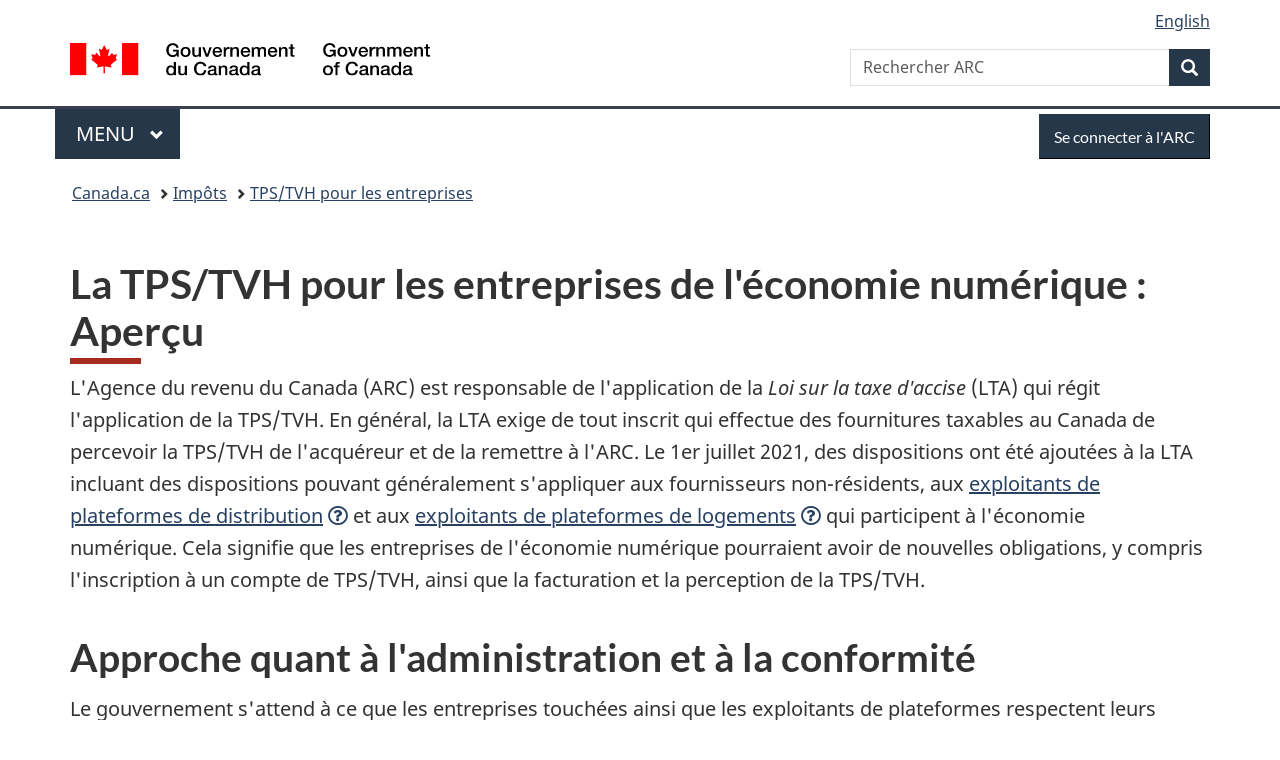

--- FILE ---
content_type: text/html;charset=utf-8
request_url: https://www.canada.ca/fr/agence-revenu/services/impot/entreprises/sujets/tps-tvh-entreprises/economie-numerique.html
body_size: 8849
content:
<!doctype html>


<html class="no-js" dir="ltr" lang="fr" xmlns="http://www.w3.org/1999/xhtml">

<head prefix="og: http://ogp.me/ns#">
    
<meta http-equiv="X-UA-Compatible" content="IE=edge"/>
<meta charset="utf-8"/>
<title>La TPS/TVH pour les entreprises de l&#39;économie numérique : Aperçu - Canada.ca</title>
<meta content="width=device-width,initial-scale=1" name="viewport"/>


	<link rel="schema.dcterms" href="http://purl.org/dc/terms/"/>
	<link rel="canonical" href="https://www.canada.ca/fr/agence-revenu/services/impot/entreprises/sujets/tps-tvh-entreprises/economie-numerique.html"/>
    <link rel="alternate" hreflang="fr" href="https://www.canada.ca/fr/agence-revenu/services/impot/entreprises/sujets/tps-tvh-entreprises/economie-numerique.html"/>
	
        <link rel="alternate" hreflang="en" href="https://www.canada.ca/en/revenue-agency/services/tax/businesses/topics/gst-hst-businesses/digital-economy.html"/>
	
	
		<meta name="description" content="Aperçu et types d'entreprises concernées par l'application de la TPS/TVH au commerce électronique"/>
	
	
		<meta name="keywords" content="TPS, TVH, mesures proposées, aperçu, entreprise numérique, plateforme numérique, commerce électronique, marché en ligne, système simplifié, simplifier l’inscription de la TPS/TVH, cadre simplifié de la TPS/TVH, vendeur non-résident, taxe sur les produits et services, taxe de vente harmonisée"/>
	
	
		<meta name="author" content="Agence du revenu du Canada"/>
	
	
		<meta name="dcterms.title" content="La TPS/TVH pour les entreprises de l'économie numérique : Aperçu"/>
	
	
		<meta name="dcterms.description" content="Aperçu et types d'entreprises concernées par l'application de la TPS/TVH au commerce électronique"/>
	
	
		<meta name="dcterms.creator" content="Agence du revenu du Canada"/>
	
	
	
		<meta name="dcterms.language" title="ISO639-2/T" content="fra"/>
	
	
		<meta name="dcterms.subject" title="gccore" content="Économie et industrie;Expédition,Impôt"/>
	
	
		<meta name="dcterms.issued" title="W3CDTF" content="2021-05-07"/>
	
	
		<meta name="dcterms.modified" title="W3CDTF" content="2025-10-08"/>
	
	
	
		<meta name="dcterms.spatial" content="Canada"/>
	
	
	
	
	
	
		<meta name="dcterms.identifier" content="Agence_du_revenu_du_Canada"/>
	
	
	
        



	<meta prefix="fb: https://www.facebook.com/2008/fbml" property="fb:pages" content="378967748836213, 160339344047502, 184605778338568, 237796269600506, 10860597051, 14498271095, 209857686718, 160504807323251, 111156792247197, 113429762015861, 502566449790031, 312292485564363, 1471831713076413, 22724568071, 17294463927, 1442463402719857, 247990812241506, 730097607131117, 1142481292546228, 1765602380419601, 131514060764735, 307780276294187, 427238637642566, 525934210910141, 1016214671785090, 192657607776229, 586856208161152, 1146080748799944, 408143085978521, 490290084411688, 163828286987751, 565688503775086, 460123390028, 318424514044, 632493333805962, 370233926766473, 173004244677, 1562729973959056, 362400293941960, 769857139754987, 167891083224996, 466882737009651, 126404198009505, 135409166525475, 664638680273646, 169011506491295, 217171551640146, 182842831756930, 1464645710444681, 218822426028, 218740415905, 123326971154939, 125058490980757, 1062292210514762, 1768389106741505, 310939332270090, 285960408117397, 985916134909087, 655533774808209, 1522633664630497, 686814348097821, 230798677012118, 320520588000085, 103201203106202, 273375356172196, 61263506236, 353102841161, 1061339807224729, 1090791104267764, 395867780593657, 1597876400459657, 388427768185631, 937815283021844, 207409132619743, 1952090675003143, 206529629372368, 218566908564369, 175257766291975, 118472908172897, 767088219985590, 478573952173735, 465264530180856, 317418191615817, 428040827230778, 222493134493922, 196833853688656, 194633827256676, 252002641498535, 398018420213195, 265626156847421, 202442683196210, 384350631577399, 385499078129720, 178433945604162, 398240836869162, 326182960762584, 354672164565195, 375081249171867, 333050716732105, 118996871563050, 240349086055056, 119579301504003, 185184131584797, 333647780005544, 306255172770146, 369589566399283, 117461228379000, 349774478396157, 201995959908210, 307017162692056, 145928592172074, 122656527842056">


	


    


	<script src="//assets.adobedtm.com/be5dfd287373/abb618326704/launch-3eac5e076135.min.js"></script>










<link rel="stylesheet" href="https://use.fontawesome.com/releases/v5.15.4/css/all.css" integrity="sha256-mUZM63G8m73Mcidfrv5E+Y61y7a12O5mW4ezU3bxqW4=" crossorigin="anonymous"/>
<script blocking="render" src="/etc/designs/canada/wet-boew/js/gcdsloader.min.js"></script>
<link rel="stylesheet" href="/etc/designs/canada/wet-boew/css/theme.min.css"/>
<link href="/etc/designs/canada/wet-boew/assets/favicon.ico" rel="icon" type="image/x-icon"/>
<noscript><link rel="stylesheet" href="/etc/designs/canada/wet-boew/css/noscript.min.css"/></noscript>



<link rel="stylesheet" href="/etc/designs/canada/wet-boew/méli-mélo/2024-09-kejimkujik.min.css" crossorigin="anonymous" integrity="sha384-G6/REI+fqg3y/BLFAY+CvJtr+5uK4A96h1v5fIJAmeHqbJdCOE99tmE6CeicCHQv"/>



                              <script>!function(a){var e="https://s.go-mpulse.net/boomerang/",t="addEventListener";if("False"=="True")a.BOOMR_config=a.BOOMR_config||{},a.BOOMR_config.PageParams=a.BOOMR_config.PageParams||{},a.BOOMR_config.PageParams.pci=!0,e="https://s2.go-mpulse.net/boomerang/";if(window.BOOMR_API_key="KBFUZ-C9D7G-RB8SX-GRGEN-HGMC9",function(){function n(e){a.BOOMR_onload=e&&e.timeStamp||(new Date).getTime()}if(!a.BOOMR||!a.BOOMR.version&&!a.BOOMR.snippetExecuted){a.BOOMR=a.BOOMR||{},a.BOOMR.snippetExecuted=!0;var i,_,o,r=document.createElement("iframe");if(a[t])a[t]("load",n,!1);else if(a.attachEvent)a.attachEvent("onload",n);r.src="javascript:void(0)",r.title="",r.role="presentation",(r.frameElement||r).style.cssText="width:0;height:0;border:0;display:none;",o=document.getElementsByTagName("script")[0],o.parentNode.insertBefore(r,o);try{_=r.contentWindow.document}catch(O){i=document.domain,r.src="javascript:var d=document.open();d.domain='"+i+"';void(0);",_=r.contentWindow.document}_.open()._l=function(){var a=this.createElement("script");if(i)this.domain=i;a.id="boomr-if-as",a.src=e+"KBFUZ-C9D7G-RB8SX-GRGEN-HGMC9",BOOMR_lstart=(new Date).getTime(),this.body.appendChild(a)},_.write("<bo"+'dy onload="document._l();">'),_.close()}}(),"".length>0)if(a&&"performance"in a&&a.performance&&"function"==typeof a.performance.setResourceTimingBufferSize)a.performance.setResourceTimingBufferSize();!function(){if(BOOMR=a.BOOMR||{},BOOMR.plugins=BOOMR.plugins||{},!BOOMR.plugins.AK){var e=""=="true"?1:0,t="",n="aoipybycc2txg2lt734a-f-a04a85e3c-clientnsv4-s.akamaihd.net",i="false"=="true"?2:1,_={"ak.v":"39","ak.cp":"789605","ak.ai":parseInt("231651",10),"ak.ol":"0","ak.cr":8,"ak.ipv":4,"ak.proto":"h2","ak.rid":"32784fb2","ak.r":51208,"ak.a2":e,"ak.m":"dscb","ak.n":"essl","ak.bpcip":"3.144.252.0","ak.cport":35594,"ak.gh":"23.209.83.15","ak.quicv":"","ak.tlsv":"tls1.3","ak.0rtt":"","ak.0rtt.ed":"","ak.csrc":"-","ak.acc":"","ak.t":"1769209592","ak.ak":"hOBiQwZUYzCg5VSAfCLimQ==4XKdvg7GaxAlegO+juD+yP2CZMSI2CcbQSiE/7Fi9RF1y5VwVH14+72Yb1RuP1+zcYT7kVVw5HjmAEYG9S+5tDOK1iOeEJOV3SQNBwJxLS7BVx1zpw7DVtb4Jq5kfz69kaBOH/RscUz3Fw6udiOedUJA45FHB8KIyXElwNBJ0ZIqoE548HibfFLONSSb0KgXST6zBUvC8j6apfZbCdkSk6eOIz/kC3Ta71RndE8s8VEUcvKDL0DOs1YoTmjTsJpb3548+guCmAe9GbUcqtIdgim5lgUagXDok2HtZMh1snV9VXx6VSTw09GdVSPVSXWDBs1aZ/6v6Iwv2TFAKV7QfuJ3robhvrV631usz9rMZU2x8oYweh8uUFYgM6gpzvyoctuO2ZzOObBhODliKxhXhZSTuV6eYd6SrdLy3fknGcI=","ak.pv":"821","ak.dpoabenc":"","ak.tf":i};if(""!==t)_["ak.ruds"]=t;var o={i:!1,av:function(e){var t="http.initiator";if(e&&(!e[t]||"spa_hard"===e[t]))_["ak.feo"]=void 0!==a.aFeoApplied?1:0,BOOMR.addVar(_)},rv:function(){var a=["ak.bpcip","ak.cport","ak.cr","ak.csrc","ak.gh","ak.ipv","ak.m","ak.n","ak.ol","ak.proto","ak.quicv","ak.tlsv","ak.0rtt","ak.0rtt.ed","ak.r","ak.acc","ak.t","ak.tf"];BOOMR.removeVar(a)}};BOOMR.plugins.AK={akVars:_,akDNSPreFetchDomain:n,init:function(){if(!o.i){var a=BOOMR.subscribe;a("before_beacon",o.av,null,null),a("onbeacon",o.rv,null,null),o.i=!0}return this},is_complete:function(){return!0}}}}()}(window);</script></head>

<body vocab="http://schema.org/" typeof="WebPage" resource="#wb-webpage" class="">

    




    
        
        
        <div class="newpar new section">

</div>

    
        
        
        <div class="par iparys_inherited">

    
    
    
    
        
        
        <div class="global-header"><nav><ul id="wb-tphp">
	<li class="wb-slc"><a class="wb-sl" href="#wb-cont">Passer au contenu principal</a></li>
	<li class="wb-slc"><a class="wb-sl" href="#wb-info">Passer à « Au sujet du gouvernement »</a></li>
	
</ul></nav>

<header>
	<div id="wb-bnr" class="container">
		<div class="row">
			
			<section id="wb-lng" class="col-xs-3 col-sm-12 pull-right text-right">
    <h2 class="wb-inv">Sélection de la langue</h2>
    <div class="row">
        <div class="col-md-12">
            <ul class="list-inline mrgn-bttm-0">
                <li>
                    <a lang="en" href="/en/revenue-agency/services/tax/businesses/topics/gst-hst-businesses/digital-economy.html">
                        
                        
                            <span class="hidden-xs" translate="no">English</span>
                            <abbr title="English" class="visible-xs h3 mrgn-tp-sm mrgn-bttm-0 text-uppercase" translate="no">en</abbr>
                        
                    </a>
                </li>
                
                
            </ul>
        </div>
    </div>
</section>
				<div class="brand col-xs-9 col-sm-5 col-md-4" property="publisher" resource="#wb-publisher" typeof="GovernmentOrganization">
					
                    
					
						
						<a href="/fr.html" property="url">
							<img src="/etc/designs/canada/wet-boew/assets/sig-blk-fr.svg" alt="Gouvernement du Canada" property="logo"/>
							<span class="wb-inv"> /
								
								<span lang="en">Government of Canada</span>
							</span>
						</a>
					
					<meta property="name" content="Gouvernement du Canada"/>
					<meta property="areaServed" typeof="Country" content="Canada"/>
					<link property="logo" href="/etc/designs/canada/wet-boew/assets/wmms-blk.svg"/>
				</div>
				<section id="wb-srch" class="col-lg-offset-4 col-md-offset-4 col-sm-offset-2 col-xs-12 col-sm-5 col-md-4">
					<h2>Recherche</h2>
					
<form action="/fr/agence-revenu/rechercher.html" method="get" name="cse-search-box" role="search">
	<div class="form-group wb-srch-qry">
		    
		
		    <label for="wb-srch-q" class="wb-inv">Rechercher ARC </label>
			<input id="wb-srch-q" list="wb-srch-q-ac" class="wb-srch-q form-control" name="q" type="search" value="" size="34" maxlength="170" placeholder="Rechercher ARC "/>
		

		<datalist id="wb-srch-q-ac">
		</datalist>
	</div>
	<div class="form-group submit">
	<button type="submit" id="wb-srch-sub" class="btn btn-primary btn-small" name="wb-srch-sub"><span class="glyphicon-search glyphicon"></span><span class="wb-inv">Recherche</span></button>
	</div>
</form>

				</section>
		</div>
	</div>
	<hr/>
	
	<div class="container"><div class="row">
		
        <div class="col-md-8">
        <nav class="gcweb-menu" typeof="SiteNavigationElement">
		<h2 class="wb-inv">Menu</h2>
		<button type="button" aria-haspopup="true" aria-expanded="false">Menu<span class="wb-inv"> principal</span> <span class="expicon glyphicon glyphicon-chevron-down"></span></button>
<ul role="menu" aria-orientation="vertical" data-ajax-replace="/content/dam/canada/sitemenu/sitemenu-v2-fr.html">
	<li role="presentation"><a role="menuitem" tabindex="-1" href="https://www.canada.ca/fr/services/emplois.html">Emplois et milieu de travail</a></li>
	<li role="presentation"><a role="menuitem" tabindex="-1" href="https://www.canada.ca/fr/services/immigration-citoyennete.html">Immigration et citoyenneté</a></li>
	<li role="presentation"><a role="menuitem" tabindex="-1" href="https://voyage.gc.ca/">Voyage et tourisme</a></li>
	<li role="presentation"><a role="menuitem" tabindex="-1" href="https://www.canada.ca/fr/services/entreprises.html">Entreprises et industrie</a></li>
	<li role="presentation"><a role="menuitem" tabindex="-1" href="https://www.canada.ca/fr/services/prestations.html">Prestations</a></li>
	<li role="presentation"><a role="menuitem" tabindex="-1" href="https://www.canada.ca/fr/services/sante.html">Santé</a></li>
	<li role="presentation"><a role="menuitem" tabindex="-1" href="https://www.canada.ca/fr/services/impots.html">Impôts</a></li>
	<li role="presentation"><a role="menuitem" tabindex="-1" href="https://www.canada.ca/fr/services/environnement.html">Environnement et ressources naturelles</a></li>
	<li role="presentation"><a role="menuitem" tabindex="-1" href="https://www.canada.ca/fr/services/defense.html">Sécurité nationale et défense</a></li>
	<li role="presentation"><a role="menuitem" tabindex="-1" href="https://www.canada.ca/fr/services/culture.html">Culture, histoire et sport</a></li>
	<li role="presentation"><a role="menuitem" tabindex="-1" href="https://www.canada.ca/fr/services/police.html">Services de police, justice et urgences</a></li>
	<li role="presentation"><a role="menuitem" tabindex="-1" href="https://www.canada.ca/fr/services/transport.html">Transport et infrastructure</a></li>
	<li role="presentation"><a role="menuitem" tabindex="-1" href="https://www.international.gc.ca/world-monde/index.aspx?lang=fra">Canada et le monde</a></li>
	<li role="presentation"><a role="menuitem" tabindex="-1" href="https://www.canada.ca/fr/services/finance.html">Argent et finances</a></li>
	<li role="presentation"><a role="menuitem" tabindex="-1" href="https://www.canada.ca/fr/services/science.html">Science et innovation</a></li>
	<li role="presentation"><a role="menuitem" tabindex="-1" href="https://www.canada.ca/fr/services/evenements-vie.html">Gérer les événements de la vie</a></li>	
</ul>

		
        </nav>   
        </div>
		
		
		<div class="col-xs-offset-6 col-xs-6 col-md-offset-0 col-md-4">
		<section id="wb-so">
	    <h2 class="wb-inv">Se connecter</h2>
        <a class="btn btn-primary" href="/fr/agence-revenu/services/services-electroniques/services-ouverture-session-arc.html"><span class="visible-xs">Se connecter</span><span class="hidden-xs">Se connecter à l&#39;ARC</span></a>
        </section>
        </div>
		
		
    </div></div>
	
		<nav id="wb-bc" property="breadcrumb"><h2 class="wb-inv">Vous êtes ici :</h2><div class="container"><ol class="breadcrumb">
<li><a href='/fr.html'>Canada.ca</a></li>
<li><a href='/fr/services/impots.html'>Impôts</a></li>
<li><a href='/fr/agence-revenu/services/impot/entreprises/sujets/tps-tvh-entreprises.html'>TPS/TVH pour les entreprises</a></li>
</ol></div></nav>


	

  
</header>
</div>

    

</div>

    




	



    
    

    
    
        <main property="mainContentOfPage" resource="#wb-main" typeof="WebPageElement" class="container">
            
            <div class="mwstitle section">

    <h1 property="name" id="wb-cont" dir="ltr">
La TPS/TVH pour les entreprises de l'économie numérique : Aperçu</h1>
	</div>
<div class="mwsbodytext text parbase section">
    

    
        <p>L'Agence du revenu du Canada (ARC) est responsable de l'application de la <em>Loi sur la taxe d'accise</em> (LTA) qui régit l'application de la TPS/TVH. En général, la LTA exige de tout inscrit qui effectue des fournitures taxables au Canada de percevoir la TPS/TVH de l'acquéreur et de la remettre à l'ARC. Le <span class="nowrap">1er juillet 2021</span>,&nbsp;des dispositions ont été ajoutées à la LTA incluant des dispositions pouvant généralement s'appliquer aux fournisseurs <span class="nowrap">non-résidents</span>, aux <a href="#h_5" aria-controls="h_5" class="wb-lbx" role="button">exploitants de plateformes de distribution<span class="nowrap"><span class="mrgn-lft-sm far fa-question-circle"></span></span></a> et aux <a href="#h_2" aria-controls="h_2" class="wb-lbx" role="button">exploitants de plateformes de logements<span class="nowrap"><span class="mrgn-lft-sm far fa-question-circle"></span></span></a> qui participent à l'économie numérique.&nbsp;Cela signifie que les entreprises de l'économie numérique pourraient avoir de nouvelles obligations, y compris l'inscription à un compte de TPS/TVH, ainsi que la facturation et la perception de la TPS/TVH.</p>
<h2>Approche quant à l'administration et à la conformité</h2>
<p>Le gouvernement s'attend à ce que les entreprises touchées ainsi que les exploitants de plateformes respectent leurs obligations législatives et, lorsque les dispositions de la LTA l'exigent,&nbsp;de s'inscrire à un compte de TPS/TVH et de percevoir et verser la TPS/TVH, s'assurant ainsi d'une application efficace et équitable de la TPS/TVH à l'égard de ces transactions de l'économie numérique.</p>
<p>L'ARC prend des mesures pour aider les entreprises et les exploitants de plateformes à respecter leurs nouvelles obligations relatives à la TPS/TVH en privilégiant une approche prospective en matière d'observation, sauf dans les cas flagrants d'inobservation.</p>
<p>Pour en savoir <span class="nowrap">plus&nbsp;:</span> <a href="/fr/agence-revenu/services/impot/entreprises/sujets/tps-tvh-entreprises/tpstvh-entreprises-economie-numerique/notification-declaration-renseignements.html">Notification et déclaration de renseignements – La TPS/TVH pour les entreprises de l'économie numérique</a>.</p>
<h2>Types de fournitures touchées</h2>
<p>Selon le type de fournitures effectuées par votre entreprise, il se peut que vous soyez touchés par plus d'une mesure. Dans ce cas, vous devez prendre en considération les répercussions de chaque mesure sur votre entreprise. Même si vous n'êtes pas tenu de vous inscrire à un compte de TPS/TVH et de facturer et percevoir la TPS/TVH, vos clients pourraient devoir commencer à payer la TPS/TVH à un exploitant de plateforme de distribution ou de logements sur vos fournitures si elles sont facilitées par l'entremise d'une <a href="#h_4" aria-controls="h_4" class="wb-lbx" role="button">plateforme numérique<span class="nowrap"><span class="mrgn-lft-sm far fa-question-circle"></span></span></a>.</p>
<h2 class="h3">Produits numériques et services transfrontaliers</h2>
<p>Les vendeurs <span class="nowrap">non-résidents</span> ou les exploitants de plateformes numériques <span class="nowrap">non-résidents</span>&nbsp;(agissant à titre de vendeurs) qui fournissent ces<strong> </strong>produits numériques ou services taxables, tels que la musique en ligne en continu ou des services traditionnels, à des consommateurs canadiens et des entités canadiennes qui ne sont pas inscrits au régime normal d'inscription à la TPS/TVH, peuvent être visés par ces mesures de l'économie numérique. Cela inclut également les&nbsp;exploitants de plateformes de distribution&nbsp;qui facilitent de telles fournitures par l'entremise d'une plateforme. Un régime simplifié pour l'inscription, la déclaration et le versement de la TPS/TVH est applicable à ces vendeurs <span class="nowrap">non-résidents</span>, à ces exploitants de plateformes numériques <span class="nowrap">non-résidents</span>&nbsp;(agissant à titre de vendeurs) et à ces exploitants de plateformes de distribution.</p>
<h2 class="h3">Fourniture de biens admissibles&nbsp;au Canada</h2>
<p>Les vendeurs <span class="nowrap">non-résidents</span> ou les exploitants de plateformes numériques non-résidents (agissant à titre de <span class="nowrap">vendeurs) qui</span> fournissent des biens admissibles (aussi connu sous le nom de « <a href="#h_10" aria-controls="h_10" class="wb-lbx" role="button">fourniture admissible d'un bien meuble corporel<span class="nowrap"><span class="mrgn-lft-sm far fa-question-circle"></span></span></a>&nbsp;»),<strong>&nbsp;</strong>y compris&nbsp;des biens qui sont livrés à l'acheteur ou mis à sa disposition au Canada, comme des biens situés dans un entrepôt de traitement de commandes ou ceux expédiés à un acheteur au Canada dans certaines circonstances, peuvent être visés par ces mesures de l'économie numérique. Cela inclut également les&nbsp;exploitants de plateformes de distribution&nbsp;qui facilitent la fourniture de biens admissibles par l'entremise d'une plateforme.&nbsp;Le régime normal pour l'inscription, la déclaration et le versement de la TPS/TVH s'applique à ces vendeurs <span class="nowrap">non-résidents</span>, à ces exploitants de plateformes numériques <span class="nowrap">non-résidents</span> (agissant à titre de vendeurs) et à ces exploitants de plateformes de distribution.</p>
<h2 class="h3">Logements provisoires offerts via une plateforme</h2>
<p>Les fournisseurs de fournitures taxables de logements provisoires situés au Canada qui ne sont pas inscrits au régime normal d'inscription à la TPS/TVH, ou les exploitants de plateformes de logements qui&nbsp;facilitent de telles fournitures par l'entremise d'une <a href="#h_1" aria-controls="h_1" class="wb-lbx" role="button">plateforme de logements<span class="nowrap"><span class="mrgn-lft-sm far fa-question-circle"></span></span></a>, peuvent être visés par ces mesures de l'économie numérique. Un régime simplifié pour l'inscription, la déclaration et le versement de la TPS/TVH s'applique à ces exploitants de plateformes de logements.</p>
<p>Pour en savoir plus sur les mesures de l'économie <span class="nowrap">numérique&nbsp;:</span> <a href="/fr/agence-revenu/services/impot/entreprises/sujets/tps-tvh-entreprises/tpstvh-entreprises-economie-numerique.html">La TPS/TVH pour les entreprises de l'économie numérique</a></p>

    


</div>
<div class="mwsgeneric-base-html parbase section">



    <section id="h_5" class="mfp-hide modal-dialog modal-content overlay-def">
<header class="modal-header">
<h3 class="modal-title">Exploitant de plateforme de distribution</h3>
</header>
<div class="modal-body">
<section data-ajax-replace="/content/canadasite/fr/agence-revenu/services/impot/entreprises/sujets/tps-tvh-entreprises/tpstvh-entreprises-economie-numerique/economie-numerique-definitions.html#h_5"></section>
</div>
</section>
<section id="h_4" class="mfp-hide modal-dialog modal-content overlay-def">
<header class="modal-header">
<h3 class="modal-title">Plateforme numérique</h3>
</header>
<div class="modal-body">
<section data-ajax-replace="/content/canadasite/fr/agence-revenu/services/impot/entreprises/sujets/tps-tvh-entreprises/tpstvh-entreprises-economie-numerique/economie-numerique-definitions.html#h_4"></section>
</div>
</section>
<section id="h_10" class="mfp-hide modal-dialog modal-content overlay-def">
<header class="modal-header">
<h3 class="modal-title">Fourniture admissible d'un bien meuble corporel</h3>
</header>
<div class="modal-body">
<section data-ajax-replace="/content/canadasite/fr/agence-revenu/services/impot/entreprises/sujets/tps-tvh-entreprises/tpstvh-entreprises-economie-numerique/economie-numerique-definitions.html#h_10"></section>
</div>
</section>
<section id="h_1" class="mfp-hide modal-dialog modal-content overlay-def">
<header class="modal-header">
<h3 class="modal-title">Plateforme de logements</h3>
</header>
<div class="modal-body">
<section data-ajax-replace="/content/canadasite/fr/agence-revenu/services/impot/entreprises/sujets/tps-tvh-entreprises/tpstvh-entreprises-economie-numerique/economie-numerique-definitions.html#h_1"></section>
</div>
</section>
<section id="h_2" class="mfp-hide modal-dialog modal-content overlay-def">
<header class="modal-header">
<h3 class="modal-title">Exploitant de plateforme de logements</h3>
</header>
<div class="modal-body">
<section data-ajax-replace="/content/canadasite/fr/agence-revenu/services/impot/entreprises/sujets/tps-tvh-entreprises/tpstvh-entreprises-economie-numerique/economie-numerique-definitions.html#h_2"></section>
</div>
</section>


</div>


            <section class="pagedetails">
    <h2 class="wb-inv">Détails de la page</h2>

    

    <div class="row">
        <div class="col-sm-8 col-md-9 col-lg-9">
            <div class="wb-disable-allow" data-ajax-replace="/etc/designs/canada/wet-boew/assets/feedback/page-feedback-fr.html">
            </div>
        </div>
	</div>
    
<gcds-date-modified>
	2025-10-08
</gcds-date-modified>


</section>
        </main>
    



    




    
        
        
        <div class="newpar new section">

</div>

    
        
        
        <div class="par iparys_inherited">

    
    
    
    

</div>

    




    




    
        
        
        <div class="newpar new section">

</div>

    
        
        
        <div class="par iparys_inherited">

    
    
    
    
        
        
        <div class="global-footer">
    <footer id="wb-info">
	    <h2 class="wb-inv">À propos de ce site</h2>
    	<div class="gc-contextual"><div class="container">
    <nav>
        <h3>Agence du revenu du Canada (ARC)</h3>
        <ul class="list-col-xs-1 list-col-sm-2 list-col-md-3">
            <li><a href="/fr/agence-revenu/organisation/coordonnees.html">Contacter l’ARC</a></li>
        
            <li><a href="/fr/agence-revenu/services/mettre-a-jour-renseignements-arc.html">Mettre à jour vos renseignements</a></li>
        
            <li><a href="/fr/agence-revenu/organisation/a-propos-agence-revenu-canada-arc.html">À propos de l&#39;ARC</a></li>
        </ul>
    </nav>
</div></div>	
        <div class="gc-main-footer">
			<div class="container">
	<nav>
		<h3>Gouvernement du Canada</h3>
		<ul class="list-col-xs-1 list-col-sm-2 list-col-md-3">
			<li><a href="/fr/contact.html">Toutes les coordonnées</a></li>
			<li><a href="/fr/gouvernement/min.html">Ministères et organismes</a></li>
			<li><a href="/fr/gouvernement/systeme.html">À propos du gouvernement</a></li>
		</ul>
		<h4><span class="wb-inv">Thèmes et sujets</span></h4>
		<ul class="list-unstyled colcount-sm-2 colcount-md-3">
			<li><a href="/fr/services/emplois.html">Emplois</a></li>
			<li><a href="/fr/services/immigration-citoyennete.html">Immigration et citoyenneté</a></li>
			<li><a href="https://voyage.gc.ca/">Voyage et tourisme</a></li>
			<li><a href="/fr/services/entreprises.html">Entreprises</a></li>
			<li><a href="/fr/services/prestations.html">Prestations</a></li>
			<li><a href="/fr/services/sante.html">Santé</a></li>
			<li><a href="/fr/services/impots.html">Impôts</a></li>
			<li><a href="/fr/services/environnement.html">Environnement et ressources naturelles</a></li>
			<li><a href="/fr/services/defense.html">Sécurité nationale et défense</a></li>
			<li><a href="/fr/services/culture.html">Culture, histoire et sport</a></li>
			<li><a href="/fr/services/police.html">Services de police, justice et urgences</a></li>
			<li><a href="/fr/services/transport.html">Transport et infrastructure</a></li>
			<li><a href="https://www.international.gc.ca/world-monde/index.aspx?lang=fra">Le Canada et le monde</a></li>
			<li><a href="/fr/services/finance.html">Argent et finances</a></li>
			<li><a href="/fr/services/science.html">Science et innovation</a></li>
			<li><a href="/fr/services/autochtones.html">Autochtones</a></li>
			<li><a href="/fr/services/veterans-militaire.html">Vétérans et militaires</a></li>
			<li><a href="/fr/services/jeunesse.html">Jeunesse</a></li>
			<li><a href="/fr/services/evenements-vie.html">Gérer les événements de la vie</a></li>
		</ul>
	</nav>
</div>
        </div>
        <div class="gc-sub-footer">
            <div class="container d-flex align-items-center">
            <nav>
                <h3 class="wb-inv">Organisation du gouvernement du Canada</h3>
                <ul>
                
                    		<li><a href="https://www.canada.ca/fr/sociaux.html">Médias sociaux</a></li>
		<li><a href="https://www.canada.ca/fr/mobile.html">Applications mobiles</a></li>
		<li><a href="https://www.canada.ca/fr/gouvernement/a-propos-canada-ca.html">À propos de Canada.ca</a></li>
                
                <li><a href="/fr/transparence/avis.html">Avis</a></li>
                <li><a href="/fr/agence-revenu/organisation/avis-confidentialite.html">Confidentialité</a></li>
                </ul>
            </nav>
                <div class="wtrmrk align-self-end">
                    <img src="/etc/designs/canada/wet-boew/assets/wmms-blk.svg" alt="Symbole du gouvernement du Canada"/>
                </div>
            </div>
        </div>
    </footer>

</div>

    

</div>

    




    







    <script type="text/javascript">_satellite.pageBottom();</script>






<script src="//ajax.googleapis.com/ajax/libs/jquery/2.2.4/jquery.min.js" integrity="sha256-BbhdlvQf/xTY9gja0Dq3HiwQF8LaCRTXxZKRutelT44=" crossorigin="anonymous"></script>
<script src="/etc/designs/canada/wet-boew/js/ep-pp.min.js"></script>
<script src="/etc/designs/canada/wet-boew/js/wet-boew.min.js"></script>
<script src="/etc/designs/canada/wet-boew/js/theme.min.js"></script>


<script src="/etc/designs/canada/wet-boew/méli-mélo/2024-09-kejimkujik.min.js" crossorigin="anonymous" integrity="sha384-38BdlPyAmaSTteadJsKBZ4GjgMVH8L4TsrGFWSKlvWoNQabupKEzx2jx5Zvel7MI"></script>

</body>
</html>


--- FILE ---
content_type: text/html;charset=utf-8
request_url: https://www.canada.ca/content/canadasite/fr/agence-revenu/services/impot/entreprises/sujets/tps-tvh-entreprises/tpstvh-entreprises-economie-numerique/economie-numerique-definitions.html
body_size: 13151
content:
<!doctype html>


<html class="no-js" dir="ltr" lang="fr" xmlns="http://www.w3.org/1999/xhtml">

<head prefix="og: http://ogp.me/ns#">
    
<meta http-equiv="X-UA-Compatible" content="IE=edge"/>
<meta charset="utf-8"/>
<title>Définitions applicables aux mesures de l&#39;économie numérique - Canada.ca</title>
<meta content="width=device-width,initial-scale=1" name="viewport"/>


	<link rel="schema.dcterms" href="http://purl.org/dc/terms/"/>
	<link rel="canonical" href="https://www.canada.ca/fr/agence-revenu/services/impot/entreprises/sujets/tps-tvh-entreprises/tpstvh-entreprises-economie-numerique/economie-numerique-definitions.html"/>
    <link rel="alternate" hreflang="fr" href="https://www.canada.ca/fr/agence-revenu/services/impot/entreprises/sujets/tps-tvh-entreprises/tpstvh-entreprises-economie-numerique/economie-numerique-definitions.html"/>
	
        <link rel="alternate" hreflang="en" href="https://www.canada.ca/en/revenue-agency/services/tax/businesses/topics/gst-hst-businesses/digital-economy-gsthst/digital-economy-definitions.html"/>
	
	
		<meta name="description" content="Définitions et termes au sujet des mesures proposées en matière d'économie numérique"/>
	
	
		<meta name="keywords" content="Définitions, termes, TPS, TVH, mesures proposées, entreprise numérique, plateforme numérique, commerce électronique, marché en ligne, système simplifié, simplifier l’inscription de la TPS/TVH, cadre simplifié de la TPS/TVH, vendeur non-résident, taxe sur les produits et services, taxe de vente harmonisée"/>
	
	
	
		<meta name="dcterms.title" content="Définitions applicables aux mesures de l'économie numérique"/>
	
	
		<meta name="dcterms.description" content="Définitions et termes au sujet des mesures proposées en matière d'économie numérique"/>
	
	
	
	
		<meta name="dcterms.language" title="ISO639-2/T" content="fra"/>
	
	
		<meta name="dcterms.subject" title="gccore" content="Économie et industrie;Expédition"/>
	
	
		<meta name="dcterms.issued" title="W3CDTF" content="2024-12-12"/>
	
	
		<meta name="dcterms.modified" title="W3CDTF" content="2026-01-23"/>
	
	
	
		<meta name="dcterms.spatial" content="Canada"/>
	
	
	
	
	
	
	
	
        



	<meta prefix="fb: https://www.facebook.com/2008/fbml" property="fb:pages" content="378967748836213, 160339344047502, 184605778338568, 237796269600506, 10860597051, 14498271095, 209857686718, 160504807323251, 111156792247197, 113429762015861, 502566449790031, 312292485564363, 1471831713076413, 22724568071, 17294463927, 1442463402719857, 247990812241506, 730097607131117, 1142481292546228, 1765602380419601, 131514060764735, 307780276294187, 427238637642566, 525934210910141, 1016214671785090, 192657607776229, 586856208161152, 1146080748799944, 408143085978521, 490290084411688, 163828286987751, 565688503775086, 460123390028, 318424514044, 632493333805962, 370233926766473, 173004244677, 1562729973959056, 362400293941960, 769857139754987, 167891083224996, 466882737009651, 126404198009505, 135409166525475, 664638680273646, 169011506491295, 217171551640146, 182842831756930, 1464645710444681, 218822426028, 218740415905, 123326971154939, 125058490980757, 1062292210514762, 1768389106741505, 310939332270090, 285960408117397, 985916134909087, 655533774808209, 1522633664630497, 686814348097821, 230798677012118, 320520588000085, 103201203106202, 273375356172196, 61263506236, 353102841161, 1061339807224729, 1090791104267764, 395867780593657, 1597876400459657, 388427768185631, 937815283021844, 207409132619743, 1952090675003143, 206529629372368, 218566908564369, 175257766291975, 118472908172897, 767088219985590, 478573952173735, 465264530180856, 317418191615817, 428040827230778, 222493134493922, 196833853688656, 194633827256676, 252002641498535, 398018420213195, 265626156847421, 202442683196210, 384350631577399, 385499078129720, 178433945604162, 398240836869162, 326182960762584, 354672164565195, 375081249171867, 333050716732105, 118996871563050, 240349086055056, 119579301504003, 185184131584797, 333647780005544, 306255172770146, 369589566399283, 117461228379000, 349774478396157, 201995959908210, 307017162692056, 145928592172074, 122656527842056">


	


    


	<script src="//assets.adobedtm.com/be5dfd287373/abb618326704/launch-3eac5e076135.min.js"></script>










<link rel="stylesheet" href="https://use.fontawesome.com/releases/v5.15.4/css/all.css" integrity="sha256-mUZM63G8m73Mcidfrv5E+Y61y7a12O5mW4ezU3bxqW4=" crossorigin="anonymous"/>
<script blocking="render" src="/etc/designs/canada/wet-boew/js/gcdsloader.min.js"></script>
<link rel="stylesheet" href="/etc/designs/canada/wet-boew/css/theme.min.css"/>
<link href="/etc/designs/canada/wet-boew/assets/favicon.ico" rel="icon" type="image/x-icon"/>
<noscript><link rel="stylesheet" href="/etc/designs/canada/wet-boew/css/noscript.min.css"/></noscript>



<link rel="stylesheet" href="/etc/designs/canada/wet-boew/méli-mélo/2025-12-mille-iles.min.css"/>



                              <script>!function(a){var e="https://s.go-mpulse.net/boomerang/",t="addEventListener";if("False"=="True")a.BOOMR_config=a.BOOMR_config||{},a.BOOMR_config.PageParams=a.BOOMR_config.PageParams||{},a.BOOMR_config.PageParams.pci=!0,e="https://s2.go-mpulse.net/boomerang/";if(window.BOOMR_API_key="KBFUZ-C9D7G-RB8SX-GRGEN-HGMC9",function(){function n(e){a.BOOMR_onload=e&&e.timeStamp||(new Date).getTime()}if(!a.BOOMR||!a.BOOMR.version&&!a.BOOMR.snippetExecuted){a.BOOMR=a.BOOMR||{},a.BOOMR.snippetExecuted=!0;var i,_,o,r=document.createElement("iframe");if(a[t])a[t]("load",n,!1);else if(a.attachEvent)a.attachEvent("onload",n);r.src="javascript:void(0)",r.title="",r.role="presentation",(r.frameElement||r).style.cssText="width:0;height:0;border:0;display:none;",o=document.getElementsByTagName("script")[0],o.parentNode.insertBefore(r,o);try{_=r.contentWindow.document}catch(O){i=document.domain,r.src="javascript:var d=document.open();d.domain='"+i+"';void(0);",_=r.contentWindow.document}_.open()._l=function(){var a=this.createElement("script");if(i)this.domain=i;a.id="boomr-if-as",a.src=e+"KBFUZ-C9D7G-RB8SX-GRGEN-HGMC9",BOOMR_lstart=(new Date).getTime(),this.body.appendChild(a)},_.write("<bo"+'dy onload="document._l();">'),_.close()}}(),"".length>0)if(a&&"performance"in a&&a.performance&&"function"==typeof a.performance.setResourceTimingBufferSize)a.performance.setResourceTimingBufferSize();!function(){if(BOOMR=a.BOOMR||{},BOOMR.plugins=BOOMR.plugins||{},!BOOMR.plugins.AK){var e=""=="true"?1:0,t="",n="aoipybycc2txg2lt735q-f-70a2fc8ca-clientnsv4-s.akamaihd.net",i="false"=="true"?2:1,_={"ak.v":"39","ak.cp":"789605","ak.ai":parseInt("231651",10),"ak.ol":"0","ak.cr":11,"ak.ipv":4,"ak.proto":"h2","ak.rid":"32787fe2","ak.r":51208,"ak.a2":e,"ak.m":"dscb","ak.n":"essl","ak.bpcip":"3.144.252.0","ak.cport":35594,"ak.gh":"23.209.83.15","ak.quicv":"","ak.tlsv":"tls1.3","ak.0rtt":"","ak.0rtt.ed":"","ak.csrc":"-","ak.acc":"","ak.t":"1769209595","ak.ak":"hOBiQwZUYzCg5VSAfCLimQ==X5cQlCg6a2MRDYhPKYKVT29sgk6q+giCLkcwDrsQD50iL4aUL6blGe/4cVN3hgkkZcMc7PEQdX45KylX890U9avJhkX9VrvknLEeKyA2Zf3mNHofjW4LkzqjQmgTdT2Sb+B/jynpCO6J4PFgFxmPEVmkDRoqWGimqeF/c1AHe3aufFKakHF36k+YQBZaA4TsXTxgX6z5i/[base64]/88s7DiqgTpkGWzUgU=","ak.pv":"821","ak.dpoabenc":"","ak.tf":i};if(""!==t)_["ak.ruds"]=t;var o={i:!1,av:function(e){var t="http.initiator";if(e&&(!e[t]||"spa_hard"===e[t]))_["ak.feo"]=void 0!==a.aFeoApplied?1:0,BOOMR.addVar(_)},rv:function(){var a=["ak.bpcip","ak.cport","ak.cr","ak.csrc","ak.gh","ak.ipv","ak.m","ak.n","ak.ol","ak.proto","ak.quicv","ak.tlsv","ak.0rtt","ak.0rtt.ed","ak.r","ak.acc","ak.t","ak.tf"];BOOMR.removeVar(a)}};BOOMR.plugins.AK={akVars:_,akDNSPreFetchDomain:n,init:function(){if(!o.i){var a=BOOMR.subscribe;a("before_beacon",o.av,null,null),a("onbeacon",o.rv,null,null),o.i=!0}return this},is_complete:function(){return!0}}}}()}(window);</script></head>

<body vocab="http://schema.org/" typeof="WebPage" resource="#wb-webpage" class="">

    




    
        
        
        <div class="newpar new section">

</div>

    
        
        
        <div class="par iparys_inherited">

    
    
    
    
        
        
        <div class="global-header"><nav><ul id="wb-tphp">
	<li class="wb-slc"><a class="wb-sl" href="#wb-cont">Passer au contenu principal</a></li>
	<li class="wb-slc"><a class="wb-sl" href="#wb-info">Passer à « Au sujet du gouvernement »</a></li>
	
</ul></nav>

<header>
	<div id="wb-bnr" class="container">
		<div class="row">
			
			<section id="wb-lng" class="col-xs-3 col-sm-12 pull-right text-right">
    <h2 class="wb-inv">Sélection de la langue</h2>
    <div class="row">
        <div class="col-md-12">
            <ul class="list-inline mrgn-bttm-0">
                <li>
                    <a lang="en" href="/en/revenue-agency/services/tax/businesses/topics/gst-hst-businesses/digital-economy-gsthst/digital-economy-definitions.html">
                        
                        
                            <span class="hidden-xs" translate="no">English</span>
                            <abbr title="English" class="visible-xs h3 mrgn-tp-sm mrgn-bttm-0 text-uppercase" translate="no">en</abbr>
                        
                    </a>
                </li>
                
                
            </ul>
        </div>
    </div>
</section>
				<div class="brand col-xs-9 col-sm-5 col-md-4" property="publisher" resource="#wb-publisher" typeof="GovernmentOrganization">
					
                    
					
						
						<a href="/fr.html" property="url">
							<img src="/etc/designs/canada/wet-boew/assets/sig-blk-fr.svg" alt="Gouvernement du Canada" property="logo"/>
							<span class="wb-inv"> /
								
								<span lang="en">Government of Canada</span>
							</span>
						</a>
					
					<meta property="name" content="Gouvernement du Canada"/>
					<meta property="areaServed" typeof="Country" content="Canada"/>
					<link property="logo" href="/etc/designs/canada/wet-boew/assets/wmms-blk.svg"/>
				</div>
				<section id="wb-srch" class="col-lg-offset-4 col-md-offset-4 col-sm-offset-2 col-xs-12 col-sm-5 col-md-4">
					<h2>Recherche</h2>
					
<form action="/fr/agence-revenu/rechercher.html" method="get" name="cse-search-box" role="search">
	<div class="form-group wb-srch-qry">
		    
		
		    <label for="wb-srch-q" class="wb-inv">Rechercher ARC </label>
			<input id="wb-srch-q" list="wb-srch-q-ac" class="wb-srch-q form-control" name="q" type="search" value="" size="34" maxlength="170" placeholder="Rechercher ARC "/>
		

		<datalist id="wb-srch-q-ac">
		</datalist>
	</div>
	<div class="form-group submit">
	<button type="submit" id="wb-srch-sub" class="btn btn-primary btn-small" name="wb-srch-sub"><span class="glyphicon-search glyphicon"></span><span class="wb-inv">Recherche</span></button>
	</div>
</form>

				</section>
		</div>
	</div>
	<hr/>
	
	<div class="container"><div class="row">
		
        <div class="col-md-8">
        <nav class="gcweb-menu" typeof="SiteNavigationElement">
		<h2 class="wb-inv">Menu</h2>
		<button type="button" aria-haspopup="true" aria-expanded="false">Menu<span class="wb-inv"> principal</span> <span class="expicon glyphicon glyphicon-chevron-down"></span></button>
<ul role="menu" aria-orientation="vertical" data-ajax-replace="/content/dam/canada/sitemenu/sitemenu-v2-fr.html">
	<li role="presentation"><a role="menuitem" tabindex="-1" href="https://www.canada.ca/fr/services/emplois.html">Emplois et milieu de travail</a></li>
	<li role="presentation"><a role="menuitem" tabindex="-1" href="https://www.canada.ca/fr/services/immigration-citoyennete.html">Immigration et citoyenneté</a></li>
	<li role="presentation"><a role="menuitem" tabindex="-1" href="https://voyage.gc.ca/">Voyage et tourisme</a></li>
	<li role="presentation"><a role="menuitem" tabindex="-1" href="https://www.canada.ca/fr/services/entreprises.html">Entreprises et industrie</a></li>
	<li role="presentation"><a role="menuitem" tabindex="-1" href="https://www.canada.ca/fr/services/prestations.html">Prestations</a></li>
	<li role="presentation"><a role="menuitem" tabindex="-1" href="https://www.canada.ca/fr/services/sante.html">Santé</a></li>
	<li role="presentation"><a role="menuitem" tabindex="-1" href="https://www.canada.ca/fr/services/impots.html">Impôts</a></li>
	<li role="presentation"><a role="menuitem" tabindex="-1" href="https://www.canada.ca/fr/services/environnement.html">Environnement et ressources naturelles</a></li>
	<li role="presentation"><a role="menuitem" tabindex="-1" href="https://www.canada.ca/fr/services/defense.html">Sécurité nationale et défense</a></li>
	<li role="presentation"><a role="menuitem" tabindex="-1" href="https://www.canada.ca/fr/services/culture.html">Culture, histoire et sport</a></li>
	<li role="presentation"><a role="menuitem" tabindex="-1" href="https://www.canada.ca/fr/services/police.html">Services de police, justice et urgences</a></li>
	<li role="presentation"><a role="menuitem" tabindex="-1" href="https://www.canada.ca/fr/services/transport.html">Transport et infrastructure</a></li>
	<li role="presentation"><a role="menuitem" tabindex="-1" href="https://www.international.gc.ca/world-monde/index.aspx?lang=fra">Canada et le monde</a></li>
	<li role="presentation"><a role="menuitem" tabindex="-1" href="https://www.canada.ca/fr/services/finance.html">Argent et finances</a></li>
	<li role="presentation"><a role="menuitem" tabindex="-1" href="https://www.canada.ca/fr/services/science.html">Science et innovation</a></li>
	<li role="presentation"><a role="menuitem" tabindex="-1" href="https://www.canada.ca/fr/services/evenements-vie.html">Gérer les événements de la vie</a></li>	
</ul>

		
        </nav>   
        </div>
		
		
		<div class="col-xs-offset-6 col-xs-6 col-md-offset-0 col-md-4">
		<section id="wb-so">
	    <h2 class="wb-inv">Se connecter</h2>
        <a class="btn btn-primary" href="/fr/agence-revenu/services/services-electroniques/services-ouverture-session-arc.html"><span class="visible-xs">Se connecter</span><span class="hidden-xs">Se connecter à l&#39;ARC</span></a>
        </section>
        </div>
		
		
    </div></div>
	
		<nav id="wb-bc" property="breadcrumb"><h2 class="wb-inv">Vous êtes ici :</h2><div class="container"><ol class="breadcrumb">
<li><a href='/fr.html'>Canada.ca</a></li>
<li><a href='/fr/services/impots.html'>Impôts</a></li>
<li><a href='/fr/agence-revenu/services/impot/entreprises/sujets/tps-tvh-entreprises.html'>TPS/TVH pour les entreprises</a></li>
<li><a href='/fr/agence-revenu/services/impot/entreprises/sujets/tps-tvh-entreprises/tpstvh-entreprises-economie-numerique.html'>La TPS/TVH pour les entreprises de l&#39;économie numérique</a></li>
</ol></div></nav>


	

  
</header>
</div>

    

</div>

    




	



    
    

    
    
        <main property="mainContentOfPage" resource="#wb-main" typeof="WebPageElement" class="container">
            
            <div class="mwstitle section">

    <h1 property="name" id="wb-cont" dir="ltr">
Définitions applicables aux mesures de l'économie numérique</h1>
	</div>
<div class="mwsbodytext text parbase section">
    

    
        <p>Les définitions suivantes s'appliquent aux fins des mesures legislatives de la <em>Loi sur la taxe d'accise</em> (LTA) relatives à&nbsp; l'économie numérique.</p>

    


</div>
<div class="mwsbodytext text parbase section">
    

    
        <div class="mwsalerts section"><section class="alert alert-info"><h2 class="h3">Avis au lecteur</h2>
<p>Le glossaire fournit des explications en langage simple de certains mots techniques utilisés en ligne et trouvés dans la LTA. Ce <strong>ne sont pas</strong> des définitions juridiques.</p>
</section></div>

    


</div>
<div class="mwsbodytext text parbase section">
    

    
        <div class="container"><div class="mwsgeneric-base-html parbase section"><div class="btn-group btn-group-justified hidden-xs hidden-sm"><a class="btn btn-default" href="#a" role="button">A</a><div class="btn btn-default disabled" role="button">B</div>
<div class="btn btn-default disabled" role="button">C</div>
<a class="btn btn-default" href="#d" role="button">D</a> <a class="btn btn-default" href="#e" role="button">E</a> <a class="btn btn-default" href="#f" role="button">F</a><div class="btn btn-default disabled" role="button">G</div>
<div class="btn btn-default disabled" role="button">H</div>
<a class="btn btn-default" href="#i" role="button">I</a><div class="btn btn-default disabled" role="button">J</div>
<div class="btn btn-default disabled" role="button">K</div>
<a class="btn btn-default" href="#l" role="button">L</a> <a class="btn btn-default" href="#m" role="button">M</a><div class="btn btn-default disabled" role="button">N</div>
<div class="btn btn-default disabled" role="button">O</div>
<a class="btn btn-default" href="#p" role="button">P</a><div class="btn btn-default disabled" role="button">Q</div>
<div class="btn btn-default disabled" role="button">R</div>
<div class="btn btn-default disabled" role="button">S</div>
<a class="btn btn-default" href="#t" role="button">T</a><div class="btn btn-default disabled" role="button">U</div>
<div class="btn btn-default disabled" role="button">V</div>
<div class="btn btn-default disabled" role="button">W</div>
<div class="btn btn-default disabled" role="button">X</div>
<div class="btn btn-default disabled" role="button">Y</div>
<div class="btn btn-default disabled" role="button">Z</div>
</div>
</div>
</div>

    


</div>
<div class="mwsbodytext text parbase section">
    

    
        <div class="container"><div class="mwsgeneric-base-html parbase section"><div class="well well-sm mrgn-tp-lg"><p class="mrgn-bttm-sm">Indiquez les mots que vous souhaitez chercher. Les définitions apparaîtront automatiquement ci-après.</p>
</div>
</div>
<div class="mwsbodytext text parbase section"><dl class="wb-filter dl-horizontal" data-wb-filter="{ &quot;selector&quot;: &quot;dt&quot;, &quot;section&quot;: &quot;div&quot;}">
<div id="acquéreur_1"><dt id="a">Acquéreur</dt><dd id="acquéreur"><p><strong>Acquéreur</strong> de la fourniture d'un bien ou d'un service <span class="nowrap">désigne :</span></p>
<ul>
<li>Lorsque la contrepartie de la fourniture est payable aux termes d'un contrat relatif à la fourniture, la personne qui est tenue, aux termes du contrat, de payer cette contrepartie;<span class="nowrap"></span></li>
<li>Lorsque le point précédent ne s'applique pas et qu'une contrepartie est payable pour la fourniture, la personne qui est tenue de payer cette contrepartie;</li>
<li>Lorsqu'aucune contrepartie n'est payable pour la <span class="nowrap">fourniture :</span><ul>
<li>Dans le cas de la fourniture d'un bien par vente, la personne à qui le bien est livré ou mis à la disposition;</li>
<li>Dans le cas de la fourniture d'un bien autrement que par vente, la personne à qui la possession ou l'utilisation du bien est donnée ou mise à la disposition;</li>
<li>Dans le cas de la fourniture d'un service, la personne à qui le service est rendu.</li>
</ul>
</li>
</ul>
<p>Toute référence à une personne au profit de laquelle une fourniture est effectuée s'entend comme une référence à l'acquéreur de la fourniture.</p>
</dd></div>
<div id="h_16_1"><dt>Acquéreur déterminé</dt><dd id="h_16"><p><strong>Acquéreur déterminé, </strong>en ce qui concerne la<strong>&nbsp;</strong>fourniture d'un bien, désigne une personne qui est l'acquéreur de la fourniture et qui n'est pas inscrite au régime normal d'inscription à la TPS/TVH, autre qu'une personne <span class="nowrap">non-résidente</span> qui n'est pas un consommateur du bien.</p>
</dd></div>
<div id="h_13_1'"><dt>Acquéreur<br>
 canadien<br>
 déterminé</dt><dd id="h_13"><p><strong>Acquéreur canadien déterminé</strong> désigne un acquéreur d'une fourniture qui remplit les <strong>deux</strong> conditions <span class="nowrap">suivantes :</span></p>
<ul class="fa-ul">
<li><span class="fas fa-check text-success fa-li"></span>L'acquéreur n'a pas remis au fournisseur, ou à un exploitant de plateforme de distribution en ce qui concerne la fourniture, une preuve satisfaisante pour le ministre que l'acquéreur est inscrit au régime normal d'inscription à la TPS/TVH.</li>
<li><span class="fas fa-check text-success fa-li"></span>Le lieu habituel de résidence de l'acquéreur se situe au Canada.</li>
</ul>
</dd></div>
<div id="h_9_1"><dt id="d">Devise étrangère admissible</dt><dd id="h_9"><p><strong>Devise étrangère admissible</strong> désigne le dollar américain, l'euro ou une autre devise étrangère que le ministre peut préciser (actuellement, aucune autre devise étrangère n'a été précisée par le ministre).</p>
</dd></div>
<div id="h_6_1"><dt id="e">Exploitant exclu</dt><dd id="h_6"><p><strong>Exploitant exclu</strong>, en ce qui concerne la fourniture d'un bien ou d'un service, <span class="nowrap">désigne :</span></p>
<ul>
<li>Une personne qui répond à <strong>toutes</strong> les conditions <span class="nowrap">suivantes :</span><ul class="fa-ul">
<li><span class="fas fa-check text-success fa-li"></span>La personne n'établit, directement ou indirectement, aucune des modalités qui régissent la fourniture.</li>
<li><span class="fas fa-check text-success fa-li"></span>La personne ne participe pas, directement ou indirectement, à l'autorisation des frais imputés à l'acquéreur de la fourniture relativement au paiement de la contrepartie de la fourniture.</li>
<li><span class="fas fa-check text-success fa-li"></span>La personne ne participe pas, directement ou indirectement, à la commande ou la livraison du bien, ou à la commande ou la prestation du service.</li>
</ul>
<span class="nowrap"><span class="nowrap"></span></span></li>
<li>Une personne qui assure uniquement l'inscription ou la publicité du bien ou du service ou le réacheminement ou le transfert vers une <a href="/fr/agence-revenu/services/impot/entreprises/sujets/tps-tvh-entreprises/tpstvh-entreprises-economie-numerique/economie-numerique-definitions.html#h_4">plateforme numérique</a> sur laquelle le bien ou le service est offert.</li>
<li>Une personne qui est uniquement responsable de traiter des paiements.</li>
<li>Une personne qui est une personne visée par règlement (aucune personne n'est actuellement visée par règlement).</li>
</ul>
</dd></div>
<div id="h_5_1"><dt>Exploitant de<br>
 plateforme de distribution</dt><dd id="h_5"><p><strong>Exploitant de plateforme de distribution</strong>, en ce qui concerne la fourniture d'un bien ou d'un service effectuée par l'entremise d'une plateforme de distribution déterminée, désigne une personne (autre que le fournisseur ou un <a href="/fr/agence-revenu/services/impot/entreprises/sujets/tps-tvh-entreprises/tpstvh-entreprises-economie-numerique/economie-numerique-definitions.html#h_6">exploitant exclu</a> en ce qui concerne la fourniture) qui remplit l'<strong>une</strong> des conditions <span class="nowrap">suivantes :</span></p>
<ul>
<li>La personne contrôle ou établit les éléments essentiels de la transaction entre le fournisseur et l'acquéreur.</li>
<li>Si la condition précédente ne s'applique à aucune personne, la personne participe, directement ou par le biais d'arrangements avec des tiers, à la perception, à la réception ou à la facturation de la contrepartie de la fourniture et à la transmission de tout ou partie de cette contrepartie au fournisseur.</li>
<li>La personne est une personne visée par règlement (aucune personne n'est actuellement visée par règlement).</li>
</ul>
</dd></div>
<div id="h_2_1"><dt>Exploitant de<br>
 plateforme de logements</dt><dd id="h_2"><p><strong>Exploitant de plateforme de logements</strong>, en ce qui concerne la fourniture d'un logement provisoire effectuée par l'entremise d'une plateforme de logements, désigne une personne (autre que le fournisseur ou un exploitant exclu en ce qui concerne la fourniture) qui remplit l'<strong>une</strong> des conditions <span class="nowrap">suivantes :</span></p>
<ul>
<li>La personne contrôle ou établit les éléments essentiels de la transaction entre le fournisseur et l'acquéreur.</li>
<li>Si la condition précédente ne s'applique à aucune personne, la personne participe, directement ou par le biais d'arrangements avec des tiers, à la perception, à la réception ou à l'imputation de la contrepartie de la fourniture et à la transmission de tout ou partie de la contrepartie au fournisseur.</li>
<li>La personne est une personne visée par règlement (aucune personne n'est actuellement visée par règlement).</li>
</ul>
</dd></div>
<div id="h_11_1"><dt id="f">Faux énoncé</dt><dd id="h_11"><p><strong>Faux énoncé</strong> comprend un énoncé qui est trompeur en raison d'une omission.</p>
</dd></div>
<div id="h_10_1"><dt>Fourniture<br>
 admissible<br>
 d'un bien <br>
 meuble corporel</dt><dd id="h_10"><p><strong>Fourniture admissible d'un bien meuble corporel</strong> désigne la fourniture par vente d'un bien meuble corporel qui, aux termes de la convention portant sur la fourniture, doit être livré ou mis à la disposition de l'acquéreur au Canada, sauf dans les cas <span class="nowrap">suivants :</span></p>
<ul class="fa-ul">
<li><span class="fas fa-times text-danger fa-li"></span>Une fourniture exonérée ou détaxée;</li>
<li><span class="fas fa-times text-danger fa-li"></span>Une fourniture d'un bien meuble corporel envoyé par courrier ou par messager à l'acquéreur à une adresse au Canada à partir d'une adresse à l'étranger par le fournisseur ou par une autre personne agissant pour le compte du fournisseur, si le fournisseur conserve une preuve satisfaisante pour le ministre que le bien a été ainsi envoyé;</li>
<li><span class="fas fa-times text-danger fa-li"></span>Une fourniture visée par règlement (aucune fourniture n'est actuellement visée par règlement).</li>
</ul>
</dd></div>
<div id="h_17_1"><dt>Fourniture déterminée</dt><dd id="h_17"><p><strong>Fourniture déterminée</strong>&nbsp;désigne une fourniture taxable d'un bien meuble incorporel ou d'un service, sauf dans les cas <span class="nowrap">suivants :</span></p>
<ul class="fa-ul">
<li><span class="fas fa-times text-danger fa-li"></span>La fourniture d'un bien meuble incorporel qui remplit l'<strong>une</strong> des conditions <span class="nowrap">suivantes :</span><ul>
<li>Il ne peut pas être utilisé au Canada.</li>
<li>Il se rapporte à un immeuble qui est situé à l'étranger.</li>
<li>Il se rapporte à un bien meuble corporel habituellement situé à l'étranger.</li>
</ul>
</li>
<li><span class="fas fa-times text-danger fa-li"></span>La fourniture d'un service qui remplit l'<strong>une</strong> des conditions <span class="nowrap">suivantes :</span><ul>
<li>Il ne peut être consommé ou utilisé qu'à l'étranger.</li>
<li>Il se rapporte à un immeuble qui est situé à l'étranger.</li>
<li>Il est rendu dans le cadre d'une instance criminelle, civile ou administrative (sauf un service rendu avant le début d'une telle instance) qui relève de la compétence d'un tribunal établi en application des lois d'un pays autre que le Canada ou qui est de la nature d'un appel d'une décision d'un tribunal établi en vertu des lois d'un pays autre que le Canada.</li>
</ul>
</li>
<li><span class="fas fa-times text-danger fa-li"></span>La fourniture d'un service qui remplit les <strong>deux</strong> conditions <span class="nowrap">suivantes :</span><ul>
<li>Elle est effectuée à une personne dans le cadre de la fourniture d'un logement provisoire à cette personne.</li>
<li>La contrepartie de la fourniture représente des frais de réservation, des frais d'administration ou d'autres frais similaires.</li>
</ul>
</li>
<li><span class="fas fa-times text-danger fa-li"></span>Une fourniture visée par règlement (aucune fourniture n'est actuellement visée par règlement).</li>
</ul>
</dd></div>
<div id="h_3_1"><dt>Fourniture liée<br>
 à un logement<br>
 au Canada</dt><dd id="h_3"><p><strong>Fourniture liée à un logement au Canada</strong> désigne une fourniture taxable d'un service qui remplit les <strong>deux</strong> conditions <span class="nowrap">suivantes :</span></p>
<ul class="list-unstyled cnjnctn-type-and cnjnctn-sm">
<li class="cnjnctn-col">La fourniture est effectuée au profit d'une personne dans le cadre d'une fourniture d'un logement provisoire situé au Canada, effectuée au profit de cette personne.</li>
<li class="cnjnctn-col">La contrepartie de la fourniture du service représente des frais de réservation, des frais administratifs ou d'autres frais similaires.</li>
</ul>
</dd></div>
<div id="h_15_1"><dt>Fournisseur<br><span class="nowrap">non-résident</span> déterminé</dt><dd id="h_15"><p><strong>Fournisseur <span class="nowrap">non-résident</span> déterminé</strong> désigne une personne <span class="nowrap">non-résidente</span> qui n'effectue pas de fournitures dans le cadre d'une entreprise exploitée au Canada et qui n'est pas inscrite au régime normal d'inscription à la TPS/TVH.</p>
</dd></div>
<div id="h_7_1"><dt>Indicateurs<br>
 pour déterminer le lieu habituel<br>
 de résidence d'un acquéreur</dt><dd id="h_7"><p>Les éléments suivants sont des<strong> indicateurs concernant le lieu habituel de résidence </strong>d'un acquéreur d'une <span class="nowrap">fourniture&nbsp;:</span></p>
<ul class="fa-ul">
<li><span class="fas fa-check text-success fa-li"></span>L'adresse résidentielle de l'acquéreur;</li>
<li><span class="fas fa-check text-success fa-li"></span>L'adresse d'affaires de l'acquéreur;</li>
<li><span class="fas fa-check text-success fa-li"></span>L'adresse de facturation de l'acquéreur;</li>
<li><span class="fas fa-check text-success fa-li"></span>L'adresse de protocole Internet de l'appareil utilisé par l'acquéreur ou des données similaires obtenues par une méthode de géolocalisation;</li>
<li><span class="fas fa-check text-success fa-li"></span>Les informations relatives au paiement de l'acquéreur ou d'autres informations utilisées par le système de paiement;</li>
<li><span class="fas fa-check text-success fa-li"></span>Les informations provenant d'un module d'identité de l'abonné, ou d'un autre module similaire, utilisé par l'acquéreur;</li>
<li><span class="fas fa-check text-success fa-li"></span>Le lieu où un service de communication terrestre est fourni à l'acquéreur;</li>
<li><span class="fas fa-check text-success fa-li"></span>Toute autre information pertinente que le ministre peut préciser.</li>
</ul>
</dd></div>
<div id="h_8_1"><dt id="i">Indicateurs <br>
 d'emplacement – <span class="nowrap">Canada</span> et province</dt><dd id="h_8"><p>Les éléments suivants sont des&nbsp;<strong>indicateurs d'emplacement</strong>&nbsp;par rapport à l'acquéreur d'une <span class="nowrap">fourniture :</span></p>
<ul class="fa-ul">
<li><span class="fas fa-check text-success fa-li"></span>Un indicateur canadien concernant l'acquéreur est un indicateur obtenu dans le cadre de la fourniture qui permet raisonnablement de conclure que le lieu habituel de résidence de l'acquéreur se situe au Canada.</li>
<li><span class="fas fa-check text-success fa-li"></span>Un indicateur étranger concernant l'acquéreur est un indicateur obtenu dans le cadre de la fourniture qui permet raisonnablement de conclure que le lieu habituel de résidence de l'acquéreur se situe à l'extérieur du Canada.</li>
<li><span class="fas fa-check text-success fa-li"></span>Un indicateur de province participante concernant l'acquéreur est un indicateur obtenu dans le cadre de la fourniture qui permet raisonnablement de conclure que le lieu habituel de résidence de l'acquéreur se situe dans une province participante.</li>
<li><span class="fas fa-check text-success fa-li"></span>Un indicateur de province non participante concernant l'acquéreur est un indicateur obtenu dans le cadre de la fourniture qui permet raisonnablement de conclure que le lieu habituel de résidence de l'acquéreur se situe dans une province non participante.</li>
</ul>
</dd></div>
<div id="h_19_1"><dt id="l">Lieu habituel de <span class="nowrap">résidence</span>&nbsp;– Canada</dt><dd id="h_19"><p>Le <strong>lieu habituel de résidence </strong>de l'acquéreur d'une fourniture sera considéré comme étant situé au Canada si une personne qui est le fournisseur ou un&nbsp;exploitant de plateforme de distribution en ce qui concerne la fourniture, remplit l'<strong>une</strong> des conditions <span class="nowrap">suivantes :</span></p>
<ul class="lst-spcd">
<li>Dans le cours normal de ses opérations, la personne a obtenu <strong>deux indicateurs canadiens ou plus concernant</strong> l'acquéreur et n'a pas obtenu <strong>plus d'un indicateur étranger</strong> concernant l'acquéreur.</li>
<li>Dans le cours normal de ses opérations, la personne a obtenu <strong>deux ou plusieurs indicateurs canadiens</strong> concernant l'acquéreur et <strong>deux ou plusieurs indicateurs étrangers </strong>concernant l'acquéreur, mais les indicateurs canadiens sont, dans les circonstances, raisonnablement considérés comme plus fiables pour déterminer le lieu de résidence.</li>
<li>Si les deux conditions&nbsp;<span class="nowrap">ci-dessus</span> ne s'appliquent pas, la personne a déterminé que le lieu habituel de résidence de l'acquéreur se situe au Canada en se basant sur toute méthode que le ministre peut autoriser.</li>
</ul>
</dd></div>
<div id="h_20_1"><dt>Lieu habituel de<br>
 résidence – Province participante</dt><dd id="h_20"><p><strong>Règle 1</strong></p>
<p>Si le <strong>lieu habituel de résidence</strong> de l'acquéreur se situe au Canada et si une personne qui est le fournisseur ou un&nbsp;exploitant de plateforme de distribution à l'égard de la fourniture, a obtenu dans le cours normal de ses activités au moins une adresse qui est une adresse résidentielle ou d'affaires de l'acquéreur dans une province participante, et n'a pas obtenu dans le cours normal de ses activités le même nombre ou un plus grand nombre d'adresses qui sont des adresses résidentielles ou d'affaires de l'acquéreur dans une province non participante, le lieu habituel de résidence de l'acquéreur se situe dans la province participante <span class="nowrap">suivante :</span></p>
<ul class="lst-spcd">
<li>Si les adresses de l'acquéreur qui se situent dans une province participante se situent toutes dans la même province participante, cette province participante.</li>
<li>Si les adresses de l'acquéreur qui se situent dans une province participante se situent dans deux ou plusieurs provinces participantes et si les taux de taxe de ces provinces participantes sont les mêmes, la province participante parmi ces provinces participantes qui a la plus grande population.</li>
</ul>
<p><strong>Règle 2</strong></p>
<p>Une deuxième règle s'applique si le <strong>lieu habituel de résidence</strong> de l'acquéreur se situe au Canada, mais n'est pas déterminé en vertu de la règle précédente comme étant dans une province participante, et si les <strong>deux</strong> énoncés suivants sont <span class="nowrap">vrais :</span></p>
<ul class="lst-spcd">
<li>Une personne qui est le fournisseur ou un exploitant de plateforme de distribution à l'égard de la fourniture a obtenu dans le cours normal de ses activités un ou plusieurs indicateurs de provinces participantes à l'égard de l'acquéreur.</li>
<li>Une personne qui est le fournisseur ou un exploitant de plateforme de distribution à l'égard de la fourniture n'a pas obtenu, dans le cours normal de ses activités, le même nombre ou un plus grand nombre d'indicateurs de provinces non participantes à l'égard de l'acquéreur qui pourraient raisonnablement être considérés comme aussi fiables pour déterminer le lieu de résidence que les indicateurs de provinces participantes.</li>
</ul>
<p>Dans cette situation, le <strong>lieu habituel de résidence</strong> de l'acquéreur se situe dans la province participante <span class="nowrap">suivante :</span></p>
<ul class="lst-spcd">
<li>Si ces indicateurs de provinces participantes se rapportent à la même province participante, cette province participante;</li>
<li>Si ces indicateurs de provinces participantes se rapportent à deux ou plusieurs provinces participantes et que les indicateurs de provinces participantes se rapportant à l'une de ces provinces participantes sont, dans les circonstances, raisonnablement considérés comme plus fiables pour déterminer un lieu de résidence, cette province participante;</li>
<li>Si le lieu habituel de résidence de l'acquéreur n'est pas déterminé dans les deux circonstances précédentes et si une personne qui est le fournisseur ou un exploitant de plateforme de distribution a déterminé que le lieu habituel de résidence de l'acquéreur se situe dans l'une des provinces participantes selon toute méthode que le ministre peut autoriser, cette province participante;</li>
<li>Si le lieu habituel de résidence de l'acquéreur n'est pas déterminé en vertu de l'une des circonstances précédentes et si ces indicateurs de provinces participantes se rapportent à deux ou plusieurs provinces participantes, la province participante parmi ces provinces participantes pour laquelle le taux de taxe est le plus bas ou, si les taux de taxe de ces provinces participantes sont les mêmes, la province participante parmi ces provinces participantes qui a la plus grande population.</li>
</ul>
<p><strong>Règle 3</strong></p>
<p>Si le <strong>lieu habituel de résidence</strong> de l'acquéreur se situe au Canada mais n'est pas déterminé, selon les deux règles précédentes, comme étant dans une province participante et qu'une personne qui est le fournisseur ou un exploitant de plateforme de distribution a déterminé que le lieu habituel de résidence de l'acquéreur se situe dans une province participante selon toute méthode que le ministre peut autoriser, le lieu habituel de résidence de l'acquéreur se situe dans cette province participante.</p>
<p>Le cas échéant, consultez les termes <a href="#h_22_1">Population des provinces participantes</a> et <a href="#h_23_1">Taux de taxe</a> aux fins de l'application des Règles 1 et 2.</p>
</dd></div>
<div id="h_12_1"><dt>Logement<br>
 provisoire</dt><dd id="h_12"><p><strong>Logement provisoire</strong> désigne la location d'une unité de logement au Canada comme lieu de logement pour un particulier qui l'occupera de façon continue pour une période de <strong>moins</strong> d'un mois et qui coûte plus de <strong><span class="nowrap">20 $</span></strong> par nuit. Par exemple, un hébergement d'une nuit ou d'une semaine dans l'un des établissements suivants serait habituellement considéré comme un logement <span class="nowrap">provisoire :</span></p>
<ul class="fa-ul">
<li><span class="fas fa-check text-success fa-li"></span>Hôtels et motels;</li>
<li><span class="fas fa-check text-success fa-li"></span>Centres de villégiature et hôtels à pavillons;</li>
<li><span class="fas fa-check text-success fa-li"></span>Établissements de type gîte touristique.</li>
</ul>
</dd></div>
<div id="h_18_1"><dt id="m">Montant déterminant</dt><dd id="h_18"><p><strong>Montant déterminant</strong> d'une personne donnée pour une période désigne le total de tous les montants dont chacun est un montant qui est, ou dont on pourrait raisonnablement s'attendre à ce qu'il soit, la valeur de la contrepartie d'une fourniture qui est, ou qui pourrait raisonnablement <span class="nowrap">être :</span></p>
<ul class="lst-spcd">
<li>Une fourniture déterminée effectuée au cours de cette période par la personne donnée à un acquéreur canadien déterminé (sauf une fourniture détaxée ou une fourniture qui est réputée avoir été effectuée par un exploitant de plateforme de distribution qui est inscrit au régime simplifié ou normal d'inscription à la TPS/TVH);</li>
<li>Une fourniture liée à un logement au Canada effectuée au cours de cette période par la personne donnée à une autre personne qui n'est pas inscrite au régime normal d'inscription à la TPS/TVH;</li>
<li>Si la personne donnée est un exploitant de plateforme de distribution relativement à une fourniture déterminée (sauf une fourniture détaxée) effectuée au cours de cette période par l'entremise d'une plateforme de distribution déterminée par un fournisseur <span class="nowrap">non-résident</span> déterminé au profit d'un acquéreur canadien déterminé, une fourniture déterminée (sauf une fourniture détaxée) qui est effectuée au cours de cette période par l'entremise de la plateforme de distribution déterminée par un fournisseur <span class="nowrap">non-résident</span> déterminé au profit d'un acquéreur canadien déterminé et relativement à laquelle toute personne est un exploitant de plateforme de distribution;</li>
<li>Si la personne donnée est un exploitant de plateforme de logements relativement à une fourniture de logements <span class="nowrap">— qui</span> est une fourniture taxable d'un logement provisoire situé au Canada effectuée par toute personne qui n'est pas inscrite au régime normal d'inscription à la TPS/TVH à un acquéreur qui n'est pas inscrit à ce <span class="nowrap">régime —</span> qui est effectuée au cours de cette période par l'entremise d'une plateforme de logements, une fourniture de logements qui est effectuée au cours de cette période par l'entremise de la plateforme de logements et à l'égard de laquelle toute personne est un exploitant de plateforme de logements.</li>
</ul>
</dd></div>
<div id="h_22_1"><dt id="p">Population <span class="nowrap">des provinces</span> participantes</dt><dd id="h_22"><table class="table table-bordered">
<caption>Population des provinces participantes</caption>
<thead><tr><th scope="col">Province</th>
<th scope="col">Population</th>
</tr></thead><tbody><tr><td>Ontario</td>
<td>16 258 260</td>
</tr><tr><td>Nouvelle-Écosse</td>
<td>1 093 245</td>
</tr><tr><td>Nouveau-Brunswick</td>
<td>869 682</td>
</tr><tr><td>Île-du-Prince-Édouard</td>
<td>182 657</td>
</tr><tr><td>Terre-Neuve-et-Labrador</td>
<td>549 911</td>
</tr></tbody></table>
<p>Les données de ce tableau sont exactes à la date de publication de cette page Web (troisième trimestre de 2025). Pour obtenir des statistiques actualisées, allez à la page Web de&nbsp;<a href="https://www150.statcan.gc.ca/t1/tbl1/fr/tv.action?pid=1710000901&amp;request_locale=fr" style="font-size: 1.25rem; background-color: rgb(255, 255, 255);">Statistique Canada</a>&nbsp;sur les estimations de la population.</p>
</dd></div>
<div id="h_14_1"><dt>Plateforme<br>
 de distribution déterminée</dt><dd id="h_14"><p><strong>Plateforme de distribution déterminée</strong> désigne une plateforme numérique par l'entremise de laquelle une personne facilite la réalisation de fournitures déterminées par une autre personne qui est un fournisseur <span class="nowrap">non-résident</span> déterminé ou facilite la réalisation de fournitures admissibles de biens meubles corporels par une autre personne qui n'est pas inscrite au régime normal d'inscription à la TPS/TVH.</p>
</dd></div>
<div id="h_1_1"><dt>Plateforme de logements</dt><dd id="h_1"><p><strong>Plateforme de logements</strong> désigne une plateforme numérique par laquelle une personne facilite la fourniture de logements provisoires situés au Canada par une autre personne qui n'est pas inscrite au régime normal d'inscription à la TPS/TVH.</p>
</dd></div>
<div id="h_4_1"><dt>Plateforme<strong> numérique</strong></dt><dd id="h_4"><p><strong>Plateforme numérique</strong> comprend un site Web, un portail électronique, une passerelle, un magasin ou une plateforme de distribution ou toute autre interface électronique similaire, mais ne comprend <span class="nowrap">pas :</span></p>
<ul class="list-unstyled cnjnctn-type-or cnjnctn-xs">
<li class="cnjnctn-col-70">Une interface électronique qui traite uniquement les paiements;</li>
<li class="cnjnctn-col">Une plateforme ou une interface visée par règlement (aucune plateforme ou interface n'est actuellement visée par règlement).</li>
</ul>
</dd></div>
<div id="h_23_1"><dt id="t">Taux de taxe</dt><dd id="h_23"><p><strong>Taux de taxe</strong> pour les provinces participantes :</p>
<ul>
<li>13 % en Ontario;</li>
<li>14 % en <span class="nowrap">Nouvelle-Écosse</span>;</li>
<li>15 % au <span class="nowrap">Nouveau-Brunswick</span>, à <span class="nowrap">Terre-Neuve-et-Labrador</span> et à <span class="nowrap">l'Île-du-Prince-Édouard</span>.</li>
</ul>
<p>Source&nbsp;:&nbsp;<a href="/fr/agence-revenu/services/impot/entreprises/sujets/tps-tvh-entreprises/facturer-percevoir-quel-taux/calculatrice.html">Calculatrice de la TPS/TVH (et tableau des taux)</a></p>
</dd></div>
<div id="h_21_1"><dt>Transmission électronique</dt><dd id="h_21"><p><strong>Transmission électronique</strong> désigne la transmission de documents par voie électronique selon les modalités établies par le ministre.</p>
</dd></div>
</dl>
</div>
</div>

    


</div>


            <section class="pagedetails">
    <h2 class="wb-inv">Détails de la page</h2>

    

    <div class="row">
        <div class="col-sm-8 col-md-9 col-lg-9">
            <div class="wb-disable-allow" data-ajax-replace="/etc/designs/canada/wet-boew/assets/feedback/page-feedback-fr.html">
            </div>
        </div>
	</div>
    
<gcds-date-modified>
	2026-01-23
</gcds-date-modified>


</section>
        </main>
    



    




    
        
        
        <div class="newpar new section">

</div>

    
        
        
        <div class="par iparys_inherited">

    
    
    
    

</div>

    




    




    
        
        
        <div class="newpar new section">

</div>

    
        
        
        <div class="par iparys_inherited">

    
    
    
    
        
        
        <div class="global-footer">
    <footer id="wb-info">
	    <h2 class="wb-inv">À propos de ce site</h2>
    	<div class="gc-contextual"><div class="container">
    <nav>
        <h3>Agence du revenu du Canada (ARC)</h3>
        <ul class="list-col-xs-1 list-col-sm-2 list-col-md-3">
            <li><a href="/fr/agence-revenu/organisation/coordonnees.html">Contacter l’ARC</a></li>
        
            <li><a href="/fr/agence-revenu/services/mettre-a-jour-renseignements-arc.html">Mettre à jour vos renseignements</a></li>
        
            <li><a href="/fr/agence-revenu/organisation/a-propos-agence-revenu-canada-arc.html">À propos de l&#39;ARC</a></li>
        </ul>
    </nav>
</div></div>	
        <div class="gc-main-footer">
			<div class="container">
	<nav>
		<h3>Gouvernement du Canada</h3>
		<ul class="list-col-xs-1 list-col-sm-2 list-col-md-3">
			<li><a href="/fr/contact.html">Toutes les coordonnées</a></li>
			<li><a href="/fr/gouvernement/min.html">Ministères et organismes</a></li>
			<li><a href="/fr/gouvernement/systeme.html">À propos du gouvernement</a></li>
		</ul>
		<h4><span class="wb-inv">Thèmes et sujets</span></h4>
		<ul class="list-unstyled colcount-sm-2 colcount-md-3">
			<li><a href="/fr/services/emplois.html">Emplois</a></li>
			<li><a href="/fr/services/immigration-citoyennete.html">Immigration et citoyenneté</a></li>
			<li><a href="https://voyage.gc.ca/">Voyage et tourisme</a></li>
			<li><a href="/fr/services/entreprises.html">Entreprises</a></li>
			<li><a href="/fr/services/prestations.html">Prestations</a></li>
			<li><a href="/fr/services/sante.html">Santé</a></li>
			<li><a href="/fr/services/impots.html">Impôts</a></li>
			<li><a href="/fr/services/environnement.html">Environnement et ressources naturelles</a></li>
			<li><a href="/fr/services/defense.html">Sécurité nationale et défense</a></li>
			<li><a href="/fr/services/culture.html">Culture, histoire et sport</a></li>
			<li><a href="/fr/services/police.html">Services de police, justice et urgences</a></li>
			<li><a href="/fr/services/transport.html">Transport et infrastructure</a></li>
			<li><a href="https://www.international.gc.ca/world-monde/index.aspx?lang=fra">Le Canada et le monde</a></li>
			<li><a href="/fr/services/finance.html">Argent et finances</a></li>
			<li><a href="/fr/services/science.html">Science et innovation</a></li>
			<li><a href="/fr/services/autochtones.html">Autochtones</a></li>
			<li><a href="/fr/services/veterans-militaire.html">Vétérans et militaires</a></li>
			<li><a href="/fr/services/jeunesse.html">Jeunesse</a></li>
			<li><a href="/fr/services/evenements-vie.html">Gérer les événements de la vie</a></li>
		</ul>
	</nav>
</div>
        </div>
        <div class="gc-sub-footer">
            <div class="container d-flex align-items-center">
            <nav>
                <h3 class="wb-inv">Organisation du gouvernement du Canada</h3>
                <ul>
                
                    		<li><a href="https://www.canada.ca/fr/sociaux.html">Médias sociaux</a></li>
		<li><a href="https://www.canada.ca/fr/mobile.html">Applications mobiles</a></li>
		<li><a href="https://www.canada.ca/fr/gouvernement/a-propos-canada-ca.html">À propos de Canada.ca</a></li>
                
                <li><a href="/fr/transparence/avis.html">Avis</a></li>
                <li><a href="/fr/agence-revenu/organisation/avis-confidentialite.html">Confidentialité</a></li>
                </ul>
            </nav>
                <div class="wtrmrk align-self-end">
                    <img src="/etc/designs/canada/wet-boew/assets/wmms-blk.svg" alt="Symbole du gouvernement du Canada"/>
                </div>
            </div>
        </div>
    </footer>

</div>

    

</div>

    




    







    <script type="text/javascript">_satellite.pageBottom();</script>






<script src="//ajax.googleapis.com/ajax/libs/jquery/2.2.4/jquery.min.js" integrity="sha256-BbhdlvQf/xTY9gja0Dq3HiwQF8LaCRTXxZKRutelT44=" crossorigin="anonymous"></script>
<script src="/etc/designs/canada/wet-boew/js/ep-pp.min.js"></script>
<script src="/etc/designs/canada/wet-boew/js/wet-boew.min.js"></script>
<script src="/etc/designs/canada/wet-boew/js/theme.min.js"></script>


<script src="/etc/designs/canada/wet-boew/méli-mélo/2025-12-mille-iles.min.js"></script>

</body>
</html>


--- FILE ---
content_type: text/html;charset=utf-8
request_url: https://www.canada.ca/fr/agence-revenu/services/impot/entreprises/sujets/tps-tvh-entreprises/tpstvh-entreprises-economie-numerique/economie-numerique-definitions.html
body_size: 13164
content:
<!doctype html>


<html class="no-js" dir="ltr" lang="fr" xmlns="http://www.w3.org/1999/xhtml">

<head prefix="og: http://ogp.me/ns#">
    
<meta http-equiv="X-UA-Compatible" content="IE=edge"/>
<meta charset="utf-8"/>
<title>Définitions applicables aux mesures de l&#39;économie numérique - Canada.ca</title>
<meta content="width=device-width,initial-scale=1" name="viewport"/>


	<link rel="schema.dcterms" href="http://purl.org/dc/terms/"/>
	<link rel="canonical" href="https://www.canada.ca/fr/agence-revenu/services/impot/entreprises/sujets/tps-tvh-entreprises/tpstvh-entreprises-economie-numerique/economie-numerique-definitions.html"/>
    <link rel="alternate" hreflang="fr" href="https://www.canada.ca/fr/agence-revenu/services/impot/entreprises/sujets/tps-tvh-entreprises/tpstvh-entreprises-economie-numerique/economie-numerique-definitions.html"/>
	
        <link rel="alternate" hreflang="en" href="https://www.canada.ca/en/revenue-agency/services/tax/businesses/topics/gst-hst-businesses/digital-economy-gsthst/digital-economy-definitions.html"/>
	
	
		<meta name="description" content="Définitions et termes au sujet des mesures proposées en matière d'économie numérique"/>
	
	
		<meta name="keywords" content="Définitions, termes, TPS, TVH, mesures proposées, entreprise numérique, plateforme numérique, commerce électronique, marché en ligne, système simplifié, simplifier l’inscription de la TPS/TVH, cadre simplifié de la TPS/TVH, vendeur non-résident, taxe sur les produits et services, taxe de vente harmonisée"/>
	
	
	
		<meta name="dcterms.title" content="Définitions applicables aux mesures de l'économie numérique"/>
	
	
		<meta name="dcterms.description" content="Définitions et termes au sujet des mesures proposées en matière d'économie numérique"/>
	
	
	
	
		<meta name="dcterms.language" title="ISO639-2/T" content="fra"/>
	
	
		<meta name="dcterms.subject" title="gccore" content="Économie et industrie;Expédition"/>
	
	
		<meta name="dcterms.issued" title="W3CDTF" content="2024-12-12"/>
	
	
		<meta name="dcterms.modified" title="W3CDTF" content="2026-01-23"/>
	
	
	
		<meta name="dcterms.spatial" content="Canada"/>
	
	
	
	
	
	
	
	
        



	<meta prefix="fb: https://www.facebook.com/2008/fbml" property="fb:pages" content="378967748836213, 160339344047502, 184605778338568, 237796269600506, 10860597051, 14498271095, 209857686718, 160504807323251, 111156792247197, 113429762015861, 502566449790031, 312292485564363, 1471831713076413, 22724568071, 17294463927, 1442463402719857, 247990812241506, 730097607131117, 1142481292546228, 1765602380419601, 131514060764735, 307780276294187, 427238637642566, 525934210910141, 1016214671785090, 192657607776229, 586856208161152, 1146080748799944, 408143085978521, 490290084411688, 163828286987751, 565688503775086, 460123390028, 318424514044, 632493333805962, 370233926766473, 173004244677, 1562729973959056, 362400293941960, 769857139754987, 167891083224996, 466882737009651, 126404198009505, 135409166525475, 664638680273646, 169011506491295, 217171551640146, 182842831756930, 1464645710444681, 218822426028, 218740415905, 123326971154939, 125058490980757, 1062292210514762, 1768389106741505, 310939332270090, 285960408117397, 985916134909087, 655533774808209, 1522633664630497, 686814348097821, 230798677012118, 320520588000085, 103201203106202, 273375356172196, 61263506236, 353102841161, 1061339807224729, 1090791104267764, 395867780593657, 1597876400459657, 388427768185631, 937815283021844, 207409132619743, 1952090675003143, 206529629372368, 218566908564369, 175257766291975, 118472908172897, 767088219985590, 478573952173735, 465264530180856, 317418191615817, 428040827230778, 222493134493922, 196833853688656, 194633827256676, 252002641498535, 398018420213195, 265626156847421, 202442683196210, 384350631577399, 385499078129720, 178433945604162, 398240836869162, 326182960762584, 354672164565195, 375081249171867, 333050716732105, 118996871563050, 240349086055056, 119579301504003, 185184131584797, 333647780005544, 306255172770146, 369589566399283, 117461228379000, 349774478396157, 201995959908210, 307017162692056, 145928592172074, 122656527842056">


	


    


	<script src="//assets.adobedtm.com/be5dfd287373/abb618326704/launch-3eac5e076135.min.js"></script>










<link rel="stylesheet" href="https://use.fontawesome.com/releases/v5.15.4/css/all.css" integrity="sha256-mUZM63G8m73Mcidfrv5E+Y61y7a12O5mW4ezU3bxqW4=" crossorigin="anonymous"/>
<script blocking="render" src="/etc/designs/canada/wet-boew/js/gcdsloader.min.js"></script>
<link rel="stylesheet" href="/etc/designs/canada/wet-boew/css/theme.min.css"/>
<link href="/etc/designs/canada/wet-boew/assets/favicon.ico" rel="icon" type="image/x-icon"/>
<noscript><link rel="stylesheet" href="/etc/designs/canada/wet-boew/css/noscript.min.css"/></noscript>



<link rel="stylesheet" href="/etc/designs/canada/wet-boew/méli-mélo/2025-12-mille-iles.min.css"/>



                              <script>!function(a){var e="https://s.go-mpulse.net/boomerang/",t="addEventListener";if("False"=="True")a.BOOMR_config=a.BOOMR_config||{},a.BOOMR_config.PageParams=a.BOOMR_config.PageParams||{},a.BOOMR_config.PageParams.pci=!0,e="https://s2.go-mpulse.net/boomerang/";if(window.BOOMR_API_key="KBFUZ-C9D7G-RB8SX-GRGEN-HGMC9",function(){function n(e){a.BOOMR_onload=e&&e.timeStamp||(new Date).getTime()}if(!a.BOOMR||!a.BOOMR.version&&!a.BOOMR.snippetExecuted){a.BOOMR=a.BOOMR||{},a.BOOMR.snippetExecuted=!0;var i,_,o,r=document.createElement("iframe");if(a[t])a[t]("load",n,!1);else if(a.attachEvent)a.attachEvent("onload",n);r.src="javascript:void(0)",r.title="",r.role="presentation",(r.frameElement||r).style.cssText="width:0;height:0;border:0;display:none;",o=document.getElementsByTagName("script")[0],o.parentNode.insertBefore(r,o);try{_=r.contentWindow.document}catch(O){i=document.domain,r.src="javascript:var d=document.open();d.domain='"+i+"';void(0);",_=r.contentWindow.document}_.open()._l=function(){var a=this.createElement("script");if(i)this.domain=i;a.id="boomr-if-as",a.src=e+"KBFUZ-C9D7G-RB8SX-GRGEN-HGMC9",BOOMR_lstart=(new Date).getTime(),this.body.appendChild(a)},_.write("<bo"+'dy onload="document._l();">'),_.close()}}(),"".length>0)if(a&&"performance"in a&&a.performance&&"function"==typeof a.performance.setResourceTimingBufferSize)a.performance.setResourceTimingBufferSize();!function(){if(BOOMR=a.BOOMR||{},BOOMR.plugins=BOOMR.plugins||{},!BOOMR.plugins.AK){var e=""=="true"?1:0,t="",n="aoipybycc2txg2lt735q-f-70a2fc8ca-clientnsv4-s.akamaihd.net",i="false"=="true"?2:1,_={"ak.v":"39","ak.cp":"789605","ak.ai":parseInt("231651",10),"ak.ol":"0","ak.cr":11,"ak.ipv":4,"ak.proto":"h2","ak.rid":"32787f42","ak.r":51208,"ak.a2":e,"ak.m":"dscb","ak.n":"essl","ak.bpcip":"3.144.252.0","ak.cport":35594,"ak.gh":"23.209.83.15","ak.quicv":"","ak.tlsv":"tls1.3","ak.0rtt":"","ak.0rtt.ed":"","ak.csrc":"-","ak.acc":"","ak.t":"1769209595","ak.ak":"hOBiQwZUYzCg5VSAfCLimQ==1TPlbBnUUx9+uCV7zhzMLDJQOgQ6pzjdXqpSSrvNZQ47tlV9Bi0PCfDL+QFZ531+yhR/h3yTLplL1J31URiJXExGwbaw9AV24ylpVwV5j+tUWwgShtC2cCTChZgh5GgR+2Bmwum8zcRm4WwW0eNmSPB8JnRF/JbwjNAxNf+VeqY7v/44IvxcPMHCRLy2dlACN0NwN07O63dW35rqh6akRfxg3nteDKwMJX0XOaBG5YKj1hXygNv7QhTLVs+PY06hKxZqhxAp5hwbi1S0g2KIwF/i2mE16NfKNa+IcW6PmK4CcMF/dKZbbhha3C/4DYhCF/cOHQVfhNBsJWHKjEBIiCT/IZvh77f+vZoWvk4mrwQZtRJoRCwdpEd77hlqPGOj4G8qpO4GEt5eRL98R7TTah49tqV3sX9rIcEiW/h5W9E=","ak.pv":"821","ak.dpoabenc":"","ak.tf":i};if(""!==t)_["ak.ruds"]=t;var o={i:!1,av:function(e){var t="http.initiator";if(e&&(!e[t]||"spa_hard"===e[t]))_["ak.feo"]=void 0!==a.aFeoApplied?1:0,BOOMR.addVar(_)},rv:function(){var a=["ak.bpcip","ak.cport","ak.cr","ak.csrc","ak.gh","ak.ipv","ak.m","ak.n","ak.ol","ak.proto","ak.quicv","ak.tlsv","ak.0rtt","ak.0rtt.ed","ak.r","ak.acc","ak.t","ak.tf"];BOOMR.removeVar(a)}};BOOMR.plugins.AK={akVars:_,akDNSPreFetchDomain:n,init:function(){if(!o.i){var a=BOOMR.subscribe;a("before_beacon",o.av,null,null),a("onbeacon",o.rv,null,null),o.i=!0}return this},is_complete:function(){return!0}}}}()}(window);</script></head>

<body vocab="http://schema.org/" typeof="WebPage" resource="#wb-webpage" class="">

    




    
        
        
        <div class="newpar new section">

</div>

    
        
        
        <div class="par iparys_inherited">

    
    
    
    
        
        
        <div class="global-header"><nav><ul id="wb-tphp">
	<li class="wb-slc"><a class="wb-sl" href="#wb-cont">Passer au contenu principal</a></li>
	<li class="wb-slc"><a class="wb-sl" href="#wb-info">Passer à « Au sujet du gouvernement »</a></li>
	
</ul></nav>

<header>
	<div id="wb-bnr" class="container">
		<div class="row">
			
			<section id="wb-lng" class="col-xs-3 col-sm-12 pull-right text-right">
    <h2 class="wb-inv">Sélection de la langue</h2>
    <div class="row">
        <div class="col-md-12">
            <ul class="list-inline mrgn-bttm-0">
                <li>
                    <a lang="en" href="/en/revenue-agency/services/tax/businesses/topics/gst-hst-businesses/digital-economy-gsthst/digital-economy-definitions.html">
                        
                        
                            <span class="hidden-xs" translate="no">English</span>
                            <abbr title="English" class="visible-xs h3 mrgn-tp-sm mrgn-bttm-0 text-uppercase" translate="no">en</abbr>
                        
                    </a>
                </li>
                
                
            </ul>
        </div>
    </div>
</section>
				<div class="brand col-xs-9 col-sm-5 col-md-4" property="publisher" resource="#wb-publisher" typeof="GovernmentOrganization">
					
                    
					
						
						<a href="/fr.html" property="url">
							<img src="/etc/designs/canada/wet-boew/assets/sig-blk-fr.svg" alt="Gouvernement du Canada" property="logo"/>
							<span class="wb-inv"> /
								
								<span lang="en">Government of Canada</span>
							</span>
						</a>
					
					<meta property="name" content="Gouvernement du Canada"/>
					<meta property="areaServed" typeof="Country" content="Canada"/>
					<link property="logo" href="/etc/designs/canada/wet-boew/assets/wmms-blk.svg"/>
				</div>
				<section id="wb-srch" class="col-lg-offset-4 col-md-offset-4 col-sm-offset-2 col-xs-12 col-sm-5 col-md-4">
					<h2>Recherche</h2>
					
<form action="/fr/agence-revenu/rechercher.html" method="get" name="cse-search-box" role="search">
	<div class="form-group wb-srch-qry">
		    
		
		    <label for="wb-srch-q" class="wb-inv">Rechercher ARC </label>
			<input id="wb-srch-q" list="wb-srch-q-ac" class="wb-srch-q form-control" name="q" type="search" value="" size="34" maxlength="170" placeholder="Rechercher ARC "/>
		

		<datalist id="wb-srch-q-ac">
		</datalist>
	</div>
	<div class="form-group submit">
	<button type="submit" id="wb-srch-sub" class="btn btn-primary btn-small" name="wb-srch-sub"><span class="glyphicon-search glyphicon"></span><span class="wb-inv">Recherche</span></button>
	</div>
</form>

				</section>
		</div>
	</div>
	<hr/>
	
	<div class="container"><div class="row">
		
        <div class="col-md-8">
        <nav class="gcweb-menu" typeof="SiteNavigationElement">
		<h2 class="wb-inv">Menu</h2>
		<button type="button" aria-haspopup="true" aria-expanded="false">Menu<span class="wb-inv"> principal</span> <span class="expicon glyphicon glyphicon-chevron-down"></span></button>
<ul role="menu" aria-orientation="vertical" data-ajax-replace="/content/dam/canada/sitemenu/sitemenu-v2-fr.html">
	<li role="presentation"><a role="menuitem" tabindex="-1" href="https://www.canada.ca/fr/services/emplois.html">Emplois et milieu de travail</a></li>
	<li role="presentation"><a role="menuitem" tabindex="-1" href="https://www.canada.ca/fr/services/immigration-citoyennete.html">Immigration et citoyenneté</a></li>
	<li role="presentation"><a role="menuitem" tabindex="-1" href="https://voyage.gc.ca/">Voyage et tourisme</a></li>
	<li role="presentation"><a role="menuitem" tabindex="-1" href="https://www.canada.ca/fr/services/entreprises.html">Entreprises et industrie</a></li>
	<li role="presentation"><a role="menuitem" tabindex="-1" href="https://www.canada.ca/fr/services/prestations.html">Prestations</a></li>
	<li role="presentation"><a role="menuitem" tabindex="-1" href="https://www.canada.ca/fr/services/sante.html">Santé</a></li>
	<li role="presentation"><a role="menuitem" tabindex="-1" href="https://www.canada.ca/fr/services/impots.html">Impôts</a></li>
	<li role="presentation"><a role="menuitem" tabindex="-1" href="https://www.canada.ca/fr/services/environnement.html">Environnement et ressources naturelles</a></li>
	<li role="presentation"><a role="menuitem" tabindex="-1" href="https://www.canada.ca/fr/services/defense.html">Sécurité nationale et défense</a></li>
	<li role="presentation"><a role="menuitem" tabindex="-1" href="https://www.canada.ca/fr/services/culture.html">Culture, histoire et sport</a></li>
	<li role="presentation"><a role="menuitem" tabindex="-1" href="https://www.canada.ca/fr/services/police.html">Services de police, justice et urgences</a></li>
	<li role="presentation"><a role="menuitem" tabindex="-1" href="https://www.canada.ca/fr/services/transport.html">Transport et infrastructure</a></li>
	<li role="presentation"><a role="menuitem" tabindex="-1" href="https://www.international.gc.ca/world-monde/index.aspx?lang=fra">Canada et le monde</a></li>
	<li role="presentation"><a role="menuitem" tabindex="-1" href="https://www.canada.ca/fr/services/finance.html">Argent et finances</a></li>
	<li role="presentation"><a role="menuitem" tabindex="-1" href="https://www.canada.ca/fr/services/science.html">Science et innovation</a></li>
	<li role="presentation"><a role="menuitem" tabindex="-1" href="https://www.canada.ca/fr/services/evenements-vie.html">Gérer les événements de la vie</a></li>	
</ul>

		
        </nav>   
        </div>
		
		
		<div class="col-xs-offset-6 col-xs-6 col-md-offset-0 col-md-4">
		<section id="wb-so">
	    <h2 class="wb-inv">Se connecter</h2>
        <a class="btn btn-primary" href="/fr/agence-revenu/services/services-electroniques/services-ouverture-session-arc.html"><span class="visible-xs">Se connecter</span><span class="hidden-xs">Se connecter à l&#39;ARC</span></a>
        </section>
        </div>
		
		
    </div></div>
	
		<nav id="wb-bc" property="breadcrumb"><h2 class="wb-inv">Vous êtes ici :</h2><div class="container"><ol class="breadcrumb">
<li><a href='/fr.html'>Canada.ca</a></li>
<li><a href='/fr/services/impots.html'>Impôts</a></li>
<li><a href='/fr/agence-revenu/services/impot/entreprises/sujets/tps-tvh-entreprises.html'>TPS/TVH pour les entreprises</a></li>
<li><a href='/fr/agence-revenu/services/impot/entreprises/sujets/tps-tvh-entreprises/tpstvh-entreprises-economie-numerique.html'>La TPS/TVH pour les entreprises de l&#39;économie numérique</a></li>
</ol></div></nav>


	

  
</header>
</div>

    

</div>

    




	



    
    

    
    
        <main property="mainContentOfPage" resource="#wb-main" typeof="WebPageElement" class="container">
            
            <div class="mwstitle section">

    <h1 property="name" id="wb-cont" dir="ltr">
Définitions applicables aux mesures de l'économie numérique</h1>
	</div>
<div class="mwsbodytext text parbase section">
    

    
        <p>Les définitions suivantes s'appliquent aux fins des mesures legislatives de la <em>Loi sur la taxe d'accise</em> (LTA) relatives à&nbsp; l'économie numérique.</p>

    


</div>
<div class="mwsbodytext text parbase section">
    

    
        <div class="mwsalerts section"><section class="alert alert-info"><h2 class="h3">Avis au lecteur</h2>
<p>Le glossaire fournit des explications en langage simple de certains mots techniques utilisés en ligne et trouvés dans la LTA. Ce <strong>ne sont pas</strong> des définitions juridiques.</p>
</section></div>

    


</div>
<div class="mwsbodytext text parbase section">
    

    
        <div class="container"><div class="mwsgeneric-base-html parbase section"><div class="btn-group btn-group-justified hidden-xs hidden-sm"><a class="btn btn-default" href="#a" role="button">A</a><div class="btn btn-default disabled" role="button">B</div>
<div class="btn btn-default disabled" role="button">C</div>
<a class="btn btn-default" href="#d" role="button">D</a> <a class="btn btn-default" href="#e" role="button">E</a> <a class="btn btn-default" href="#f" role="button">F</a><div class="btn btn-default disabled" role="button">G</div>
<div class="btn btn-default disabled" role="button">H</div>
<a class="btn btn-default" href="#i" role="button">I</a><div class="btn btn-default disabled" role="button">J</div>
<div class="btn btn-default disabled" role="button">K</div>
<a class="btn btn-default" href="#l" role="button">L</a> <a class="btn btn-default" href="#m" role="button">M</a><div class="btn btn-default disabled" role="button">N</div>
<div class="btn btn-default disabled" role="button">O</div>
<a class="btn btn-default" href="#p" role="button">P</a><div class="btn btn-default disabled" role="button">Q</div>
<div class="btn btn-default disabled" role="button">R</div>
<div class="btn btn-default disabled" role="button">S</div>
<a class="btn btn-default" href="#t" role="button">T</a><div class="btn btn-default disabled" role="button">U</div>
<div class="btn btn-default disabled" role="button">V</div>
<div class="btn btn-default disabled" role="button">W</div>
<div class="btn btn-default disabled" role="button">X</div>
<div class="btn btn-default disabled" role="button">Y</div>
<div class="btn btn-default disabled" role="button">Z</div>
</div>
</div>
</div>

    


</div>
<div class="mwsbodytext text parbase section">
    

    
        <div class="container"><div class="mwsgeneric-base-html parbase section"><div class="well well-sm mrgn-tp-lg"><p class="mrgn-bttm-sm">Indiquez les mots que vous souhaitez chercher. Les définitions apparaîtront automatiquement ci-après.</p>
</div>
</div>
<div class="mwsbodytext text parbase section"><dl class="wb-filter dl-horizontal" data-wb-filter="{ &quot;selector&quot;: &quot;dt&quot;, &quot;section&quot;: &quot;div&quot;}">
<div id="acquéreur_1"><dt id="a">Acquéreur</dt><dd id="acquéreur"><p><strong>Acquéreur</strong> de la fourniture d'un bien ou d'un service <span class="nowrap">désigne :</span></p>
<ul>
<li>Lorsque la contrepartie de la fourniture est payable aux termes d'un contrat relatif à la fourniture, la personne qui est tenue, aux termes du contrat, de payer cette contrepartie;<span class="nowrap"></span></li>
<li>Lorsque le point précédent ne s'applique pas et qu'une contrepartie est payable pour la fourniture, la personne qui est tenue de payer cette contrepartie;</li>
<li>Lorsqu'aucune contrepartie n'est payable pour la <span class="nowrap">fourniture :</span><ul>
<li>Dans le cas de la fourniture d'un bien par vente, la personne à qui le bien est livré ou mis à la disposition;</li>
<li>Dans le cas de la fourniture d'un bien autrement que par vente, la personne à qui la possession ou l'utilisation du bien est donnée ou mise à la disposition;</li>
<li>Dans le cas de la fourniture d'un service, la personne à qui le service est rendu.</li>
</ul>
</li>
</ul>
<p>Toute référence à une personne au profit de laquelle une fourniture est effectuée s'entend comme une référence à l'acquéreur de la fourniture.</p>
</dd></div>
<div id="h_16_1"><dt>Acquéreur déterminé</dt><dd id="h_16"><p><strong>Acquéreur déterminé, </strong>en ce qui concerne la<strong>&nbsp;</strong>fourniture d'un bien, désigne une personne qui est l'acquéreur de la fourniture et qui n'est pas inscrite au régime normal d'inscription à la TPS/TVH, autre qu'une personne <span class="nowrap">non-résidente</span> qui n'est pas un consommateur du bien.</p>
</dd></div>
<div id="h_13_1'"><dt>Acquéreur<br>
 canadien<br>
 déterminé</dt><dd id="h_13"><p><strong>Acquéreur canadien déterminé</strong> désigne un acquéreur d'une fourniture qui remplit les <strong>deux</strong> conditions <span class="nowrap">suivantes :</span></p>
<ul class="fa-ul">
<li><span class="fas fa-check text-success fa-li"></span>L'acquéreur n'a pas remis au fournisseur, ou à un exploitant de plateforme de distribution en ce qui concerne la fourniture, une preuve satisfaisante pour le ministre que l'acquéreur est inscrit au régime normal d'inscription à la TPS/TVH.</li>
<li><span class="fas fa-check text-success fa-li"></span>Le lieu habituel de résidence de l'acquéreur se situe au Canada.</li>
</ul>
</dd></div>
<div id="h_9_1"><dt id="d">Devise étrangère admissible</dt><dd id="h_9"><p><strong>Devise étrangère admissible</strong> désigne le dollar américain, l'euro ou une autre devise étrangère que le ministre peut préciser (actuellement, aucune autre devise étrangère n'a été précisée par le ministre).</p>
</dd></div>
<div id="h_6_1"><dt id="e">Exploitant exclu</dt><dd id="h_6"><p><strong>Exploitant exclu</strong>, en ce qui concerne la fourniture d'un bien ou d'un service, <span class="nowrap">désigne :</span></p>
<ul>
<li>Une personne qui répond à <strong>toutes</strong> les conditions <span class="nowrap">suivantes :</span><ul class="fa-ul">
<li><span class="fas fa-check text-success fa-li"></span>La personne n'établit, directement ou indirectement, aucune des modalités qui régissent la fourniture.</li>
<li><span class="fas fa-check text-success fa-li"></span>La personne ne participe pas, directement ou indirectement, à l'autorisation des frais imputés à l'acquéreur de la fourniture relativement au paiement de la contrepartie de la fourniture.</li>
<li><span class="fas fa-check text-success fa-li"></span>La personne ne participe pas, directement ou indirectement, à la commande ou la livraison du bien, ou à la commande ou la prestation du service.</li>
</ul>
<span class="nowrap"><span class="nowrap"></span></span></li>
<li>Une personne qui assure uniquement l'inscription ou la publicité du bien ou du service ou le réacheminement ou le transfert vers une <a href="/fr/agence-revenu/services/impot/entreprises/sujets/tps-tvh-entreprises/tpstvh-entreprises-economie-numerique/economie-numerique-definitions.html#h_4">plateforme numérique</a> sur laquelle le bien ou le service est offert.</li>
<li>Une personne qui est uniquement responsable de traiter des paiements.</li>
<li>Une personne qui est une personne visée par règlement (aucune personne n'est actuellement visée par règlement).</li>
</ul>
</dd></div>
<div id="h_5_1"><dt>Exploitant de<br>
 plateforme de distribution</dt><dd id="h_5"><p><strong>Exploitant de plateforme de distribution</strong>, en ce qui concerne la fourniture d'un bien ou d'un service effectuée par l'entremise d'une plateforme de distribution déterminée, désigne une personne (autre que le fournisseur ou un <a href="/fr/agence-revenu/services/impot/entreprises/sujets/tps-tvh-entreprises/tpstvh-entreprises-economie-numerique/economie-numerique-definitions.html#h_6">exploitant exclu</a> en ce qui concerne la fourniture) qui remplit l'<strong>une</strong> des conditions <span class="nowrap">suivantes :</span></p>
<ul>
<li>La personne contrôle ou établit les éléments essentiels de la transaction entre le fournisseur et l'acquéreur.</li>
<li>Si la condition précédente ne s'applique à aucune personne, la personne participe, directement ou par le biais d'arrangements avec des tiers, à la perception, à la réception ou à la facturation de la contrepartie de la fourniture et à la transmission de tout ou partie de cette contrepartie au fournisseur.</li>
<li>La personne est une personne visée par règlement (aucune personne n'est actuellement visée par règlement).</li>
</ul>
</dd></div>
<div id="h_2_1"><dt>Exploitant de<br>
 plateforme de logements</dt><dd id="h_2"><p><strong>Exploitant de plateforme de logements</strong>, en ce qui concerne la fourniture d'un logement provisoire effectuée par l'entremise d'une plateforme de logements, désigne une personne (autre que le fournisseur ou un exploitant exclu en ce qui concerne la fourniture) qui remplit l'<strong>une</strong> des conditions <span class="nowrap">suivantes :</span></p>
<ul>
<li>La personne contrôle ou établit les éléments essentiels de la transaction entre le fournisseur et l'acquéreur.</li>
<li>Si la condition précédente ne s'applique à aucune personne, la personne participe, directement ou par le biais d'arrangements avec des tiers, à la perception, à la réception ou à l'imputation de la contrepartie de la fourniture et à la transmission de tout ou partie de la contrepartie au fournisseur.</li>
<li>La personne est une personne visée par règlement (aucune personne n'est actuellement visée par règlement).</li>
</ul>
</dd></div>
<div id="h_11_1"><dt id="f">Faux énoncé</dt><dd id="h_11"><p><strong>Faux énoncé</strong> comprend un énoncé qui est trompeur en raison d'une omission.</p>
</dd></div>
<div id="h_10_1"><dt>Fourniture<br>
 admissible<br>
 d'un bien <br>
 meuble corporel</dt><dd id="h_10"><p><strong>Fourniture admissible d'un bien meuble corporel</strong> désigne la fourniture par vente d'un bien meuble corporel qui, aux termes de la convention portant sur la fourniture, doit être livré ou mis à la disposition de l'acquéreur au Canada, sauf dans les cas <span class="nowrap">suivants :</span></p>
<ul class="fa-ul">
<li><span class="fas fa-times text-danger fa-li"></span>Une fourniture exonérée ou détaxée;</li>
<li><span class="fas fa-times text-danger fa-li"></span>Une fourniture d'un bien meuble corporel envoyé par courrier ou par messager à l'acquéreur à une adresse au Canada à partir d'une adresse à l'étranger par le fournisseur ou par une autre personne agissant pour le compte du fournisseur, si le fournisseur conserve une preuve satisfaisante pour le ministre que le bien a été ainsi envoyé;</li>
<li><span class="fas fa-times text-danger fa-li"></span>Une fourniture visée par règlement (aucune fourniture n'est actuellement visée par règlement).</li>
</ul>
</dd></div>
<div id="h_17_1"><dt>Fourniture déterminée</dt><dd id="h_17"><p><strong>Fourniture déterminée</strong>&nbsp;désigne une fourniture taxable d'un bien meuble incorporel ou d'un service, sauf dans les cas <span class="nowrap">suivants :</span></p>
<ul class="fa-ul">
<li><span class="fas fa-times text-danger fa-li"></span>La fourniture d'un bien meuble incorporel qui remplit l'<strong>une</strong> des conditions <span class="nowrap">suivantes :</span><ul>
<li>Il ne peut pas être utilisé au Canada.</li>
<li>Il se rapporte à un immeuble qui est situé à l'étranger.</li>
<li>Il se rapporte à un bien meuble corporel habituellement situé à l'étranger.</li>
</ul>
</li>
<li><span class="fas fa-times text-danger fa-li"></span>La fourniture d'un service qui remplit l'<strong>une</strong> des conditions <span class="nowrap">suivantes :</span><ul>
<li>Il ne peut être consommé ou utilisé qu'à l'étranger.</li>
<li>Il se rapporte à un immeuble qui est situé à l'étranger.</li>
<li>Il est rendu dans le cadre d'une instance criminelle, civile ou administrative (sauf un service rendu avant le début d'une telle instance) qui relève de la compétence d'un tribunal établi en application des lois d'un pays autre que le Canada ou qui est de la nature d'un appel d'une décision d'un tribunal établi en vertu des lois d'un pays autre que le Canada.</li>
</ul>
</li>
<li><span class="fas fa-times text-danger fa-li"></span>La fourniture d'un service qui remplit les <strong>deux</strong> conditions <span class="nowrap">suivantes :</span><ul>
<li>Elle est effectuée à une personne dans le cadre de la fourniture d'un logement provisoire à cette personne.</li>
<li>La contrepartie de la fourniture représente des frais de réservation, des frais d'administration ou d'autres frais similaires.</li>
</ul>
</li>
<li><span class="fas fa-times text-danger fa-li"></span>Une fourniture visée par règlement (aucune fourniture n'est actuellement visée par règlement).</li>
</ul>
</dd></div>
<div id="h_3_1"><dt>Fourniture liée<br>
 à un logement<br>
 au Canada</dt><dd id="h_3"><p><strong>Fourniture liée à un logement au Canada</strong> désigne une fourniture taxable d'un service qui remplit les <strong>deux</strong> conditions <span class="nowrap">suivantes :</span></p>
<ul class="list-unstyled cnjnctn-type-and cnjnctn-sm">
<li class="cnjnctn-col">La fourniture est effectuée au profit d'une personne dans le cadre d'une fourniture d'un logement provisoire situé au Canada, effectuée au profit de cette personne.</li>
<li class="cnjnctn-col">La contrepartie de la fourniture du service représente des frais de réservation, des frais administratifs ou d'autres frais similaires.</li>
</ul>
</dd></div>
<div id="h_15_1"><dt>Fournisseur<br><span class="nowrap">non-résident</span> déterminé</dt><dd id="h_15"><p><strong>Fournisseur <span class="nowrap">non-résident</span> déterminé</strong> désigne une personne <span class="nowrap">non-résidente</span> qui n'effectue pas de fournitures dans le cadre d'une entreprise exploitée au Canada et qui n'est pas inscrite au régime normal d'inscription à la TPS/TVH.</p>
</dd></div>
<div id="h_7_1"><dt>Indicateurs<br>
 pour déterminer le lieu habituel<br>
 de résidence d'un acquéreur</dt><dd id="h_7"><p>Les éléments suivants sont des<strong> indicateurs concernant le lieu habituel de résidence </strong>d'un acquéreur d'une <span class="nowrap">fourniture&nbsp;:</span></p>
<ul class="fa-ul">
<li><span class="fas fa-check text-success fa-li"></span>L'adresse résidentielle de l'acquéreur;</li>
<li><span class="fas fa-check text-success fa-li"></span>L'adresse d'affaires de l'acquéreur;</li>
<li><span class="fas fa-check text-success fa-li"></span>L'adresse de facturation de l'acquéreur;</li>
<li><span class="fas fa-check text-success fa-li"></span>L'adresse de protocole Internet de l'appareil utilisé par l'acquéreur ou des données similaires obtenues par une méthode de géolocalisation;</li>
<li><span class="fas fa-check text-success fa-li"></span>Les informations relatives au paiement de l'acquéreur ou d'autres informations utilisées par le système de paiement;</li>
<li><span class="fas fa-check text-success fa-li"></span>Les informations provenant d'un module d'identité de l'abonné, ou d'un autre module similaire, utilisé par l'acquéreur;</li>
<li><span class="fas fa-check text-success fa-li"></span>Le lieu où un service de communication terrestre est fourni à l'acquéreur;</li>
<li><span class="fas fa-check text-success fa-li"></span>Toute autre information pertinente que le ministre peut préciser.</li>
</ul>
</dd></div>
<div id="h_8_1"><dt id="i">Indicateurs <br>
 d'emplacement – <span class="nowrap">Canada</span> et province</dt><dd id="h_8"><p>Les éléments suivants sont des&nbsp;<strong>indicateurs d'emplacement</strong>&nbsp;par rapport à l'acquéreur d'une <span class="nowrap">fourniture :</span></p>
<ul class="fa-ul">
<li><span class="fas fa-check text-success fa-li"></span>Un indicateur canadien concernant l'acquéreur est un indicateur obtenu dans le cadre de la fourniture qui permet raisonnablement de conclure que le lieu habituel de résidence de l'acquéreur se situe au Canada.</li>
<li><span class="fas fa-check text-success fa-li"></span>Un indicateur étranger concernant l'acquéreur est un indicateur obtenu dans le cadre de la fourniture qui permet raisonnablement de conclure que le lieu habituel de résidence de l'acquéreur se situe à l'extérieur du Canada.</li>
<li><span class="fas fa-check text-success fa-li"></span>Un indicateur de province participante concernant l'acquéreur est un indicateur obtenu dans le cadre de la fourniture qui permet raisonnablement de conclure que le lieu habituel de résidence de l'acquéreur se situe dans une province participante.</li>
<li><span class="fas fa-check text-success fa-li"></span>Un indicateur de province non participante concernant l'acquéreur est un indicateur obtenu dans le cadre de la fourniture qui permet raisonnablement de conclure que le lieu habituel de résidence de l'acquéreur se situe dans une province non participante.</li>
</ul>
</dd></div>
<div id="h_19_1"><dt id="l">Lieu habituel de <span class="nowrap">résidence</span>&nbsp;– Canada</dt><dd id="h_19"><p>Le <strong>lieu habituel de résidence </strong>de l'acquéreur d'une fourniture sera considéré comme étant situé au Canada si une personne qui est le fournisseur ou un&nbsp;exploitant de plateforme de distribution en ce qui concerne la fourniture, remplit l'<strong>une</strong> des conditions <span class="nowrap">suivantes :</span></p>
<ul class="lst-spcd">
<li>Dans le cours normal de ses opérations, la personne a obtenu <strong>deux indicateurs canadiens ou plus concernant</strong> l'acquéreur et n'a pas obtenu <strong>plus d'un indicateur étranger</strong> concernant l'acquéreur.</li>
<li>Dans le cours normal de ses opérations, la personne a obtenu <strong>deux ou plusieurs indicateurs canadiens</strong> concernant l'acquéreur et <strong>deux ou plusieurs indicateurs étrangers </strong>concernant l'acquéreur, mais les indicateurs canadiens sont, dans les circonstances, raisonnablement considérés comme plus fiables pour déterminer le lieu de résidence.</li>
<li>Si les deux conditions&nbsp;<span class="nowrap">ci-dessus</span> ne s'appliquent pas, la personne a déterminé que le lieu habituel de résidence de l'acquéreur se situe au Canada en se basant sur toute méthode que le ministre peut autoriser.</li>
</ul>
</dd></div>
<div id="h_20_1"><dt>Lieu habituel de<br>
 résidence – Province participante</dt><dd id="h_20"><p><strong>Règle 1</strong></p>
<p>Si le <strong>lieu habituel de résidence</strong> de l'acquéreur se situe au Canada et si une personne qui est le fournisseur ou un&nbsp;exploitant de plateforme de distribution à l'égard de la fourniture, a obtenu dans le cours normal de ses activités au moins une adresse qui est une adresse résidentielle ou d'affaires de l'acquéreur dans une province participante, et n'a pas obtenu dans le cours normal de ses activités le même nombre ou un plus grand nombre d'adresses qui sont des adresses résidentielles ou d'affaires de l'acquéreur dans une province non participante, le lieu habituel de résidence de l'acquéreur se situe dans la province participante <span class="nowrap">suivante :</span></p>
<ul class="lst-spcd">
<li>Si les adresses de l'acquéreur qui se situent dans une province participante se situent toutes dans la même province participante, cette province participante.</li>
<li>Si les adresses de l'acquéreur qui se situent dans une province participante se situent dans deux ou plusieurs provinces participantes et si les taux de taxe de ces provinces participantes sont les mêmes, la province participante parmi ces provinces participantes qui a la plus grande population.</li>
</ul>
<p><strong>Règle 2</strong></p>
<p>Une deuxième règle s'applique si le <strong>lieu habituel de résidence</strong> de l'acquéreur se situe au Canada, mais n'est pas déterminé en vertu de la règle précédente comme étant dans une province participante, et si les <strong>deux</strong> énoncés suivants sont <span class="nowrap">vrais :</span></p>
<ul class="lst-spcd">
<li>Une personne qui est le fournisseur ou un exploitant de plateforme de distribution à l'égard de la fourniture a obtenu dans le cours normal de ses activités un ou plusieurs indicateurs de provinces participantes à l'égard de l'acquéreur.</li>
<li>Une personne qui est le fournisseur ou un exploitant de plateforme de distribution à l'égard de la fourniture n'a pas obtenu, dans le cours normal de ses activités, le même nombre ou un plus grand nombre d'indicateurs de provinces non participantes à l'égard de l'acquéreur qui pourraient raisonnablement être considérés comme aussi fiables pour déterminer le lieu de résidence que les indicateurs de provinces participantes.</li>
</ul>
<p>Dans cette situation, le <strong>lieu habituel de résidence</strong> de l'acquéreur se situe dans la province participante <span class="nowrap">suivante :</span></p>
<ul class="lst-spcd">
<li>Si ces indicateurs de provinces participantes se rapportent à la même province participante, cette province participante;</li>
<li>Si ces indicateurs de provinces participantes se rapportent à deux ou plusieurs provinces participantes et que les indicateurs de provinces participantes se rapportant à l'une de ces provinces participantes sont, dans les circonstances, raisonnablement considérés comme plus fiables pour déterminer un lieu de résidence, cette province participante;</li>
<li>Si le lieu habituel de résidence de l'acquéreur n'est pas déterminé dans les deux circonstances précédentes et si une personne qui est le fournisseur ou un exploitant de plateforme de distribution a déterminé que le lieu habituel de résidence de l'acquéreur se situe dans l'une des provinces participantes selon toute méthode que le ministre peut autoriser, cette province participante;</li>
<li>Si le lieu habituel de résidence de l'acquéreur n'est pas déterminé en vertu de l'une des circonstances précédentes et si ces indicateurs de provinces participantes se rapportent à deux ou plusieurs provinces participantes, la province participante parmi ces provinces participantes pour laquelle le taux de taxe est le plus bas ou, si les taux de taxe de ces provinces participantes sont les mêmes, la province participante parmi ces provinces participantes qui a la plus grande population.</li>
</ul>
<p><strong>Règle 3</strong></p>
<p>Si le <strong>lieu habituel de résidence</strong> de l'acquéreur se situe au Canada mais n'est pas déterminé, selon les deux règles précédentes, comme étant dans une province participante et qu'une personne qui est le fournisseur ou un exploitant de plateforme de distribution a déterminé que le lieu habituel de résidence de l'acquéreur se situe dans une province participante selon toute méthode que le ministre peut autoriser, le lieu habituel de résidence de l'acquéreur se situe dans cette province participante.</p>
<p>Le cas échéant, consultez les termes <a href="#h_22_1">Population des provinces participantes</a> et <a href="#h_23_1">Taux de taxe</a> aux fins de l'application des Règles 1 et 2.</p>
</dd></div>
<div id="h_12_1"><dt>Logement<br>
 provisoire</dt><dd id="h_12"><p><strong>Logement provisoire</strong> désigne la location d'une unité de logement au Canada comme lieu de logement pour un particulier qui l'occupera de façon continue pour une période de <strong>moins</strong> d'un mois et qui coûte plus de <strong><span class="nowrap">20 $</span></strong> par nuit. Par exemple, un hébergement d'une nuit ou d'une semaine dans l'un des établissements suivants serait habituellement considéré comme un logement <span class="nowrap">provisoire :</span></p>
<ul class="fa-ul">
<li><span class="fas fa-check text-success fa-li"></span>Hôtels et motels;</li>
<li><span class="fas fa-check text-success fa-li"></span>Centres de villégiature et hôtels à pavillons;</li>
<li><span class="fas fa-check text-success fa-li"></span>Établissements de type gîte touristique.</li>
</ul>
</dd></div>
<div id="h_18_1"><dt id="m">Montant déterminant</dt><dd id="h_18"><p><strong>Montant déterminant</strong> d'une personne donnée pour une période désigne le total de tous les montants dont chacun est un montant qui est, ou dont on pourrait raisonnablement s'attendre à ce qu'il soit, la valeur de la contrepartie d'une fourniture qui est, ou qui pourrait raisonnablement <span class="nowrap">être :</span></p>
<ul class="lst-spcd">
<li>Une fourniture déterminée effectuée au cours de cette période par la personne donnée à un acquéreur canadien déterminé (sauf une fourniture détaxée ou une fourniture qui est réputée avoir été effectuée par un exploitant de plateforme de distribution qui est inscrit au régime simplifié ou normal d'inscription à la TPS/TVH);</li>
<li>Une fourniture liée à un logement au Canada effectuée au cours de cette période par la personne donnée à une autre personne qui n'est pas inscrite au régime normal d'inscription à la TPS/TVH;</li>
<li>Si la personne donnée est un exploitant de plateforme de distribution relativement à une fourniture déterminée (sauf une fourniture détaxée) effectuée au cours de cette période par l'entremise d'une plateforme de distribution déterminée par un fournisseur <span class="nowrap">non-résident</span> déterminé au profit d'un acquéreur canadien déterminé, une fourniture déterminée (sauf une fourniture détaxée) qui est effectuée au cours de cette période par l'entremise de la plateforme de distribution déterminée par un fournisseur <span class="nowrap">non-résident</span> déterminé au profit d'un acquéreur canadien déterminé et relativement à laquelle toute personne est un exploitant de plateforme de distribution;</li>
<li>Si la personne donnée est un exploitant de plateforme de logements relativement à une fourniture de logements <span class="nowrap">— qui</span> est une fourniture taxable d'un logement provisoire situé au Canada effectuée par toute personne qui n'est pas inscrite au régime normal d'inscription à la TPS/TVH à un acquéreur qui n'est pas inscrit à ce <span class="nowrap">régime —</span> qui est effectuée au cours de cette période par l'entremise d'une plateforme de logements, une fourniture de logements qui est effectuée au cours de cette période par l'entremise de la plateforme de logements et à l'égard de laquelle toute personne est un exploitant de plateforme de logements.</li>
</ul>
</dd></div>
<div id="h_22_1"><dt id="p">Population <span class="nowrap">des provinces</span> participantes</dt><dd id="h_22"><table class="table table-bordered">
<caption>Population des provinces participantes</caption>
<thead><tr><th scope="col">Province</th>
<th scope="col">Population</th>
</tr></thead><tbody><tr><td>Ontario</td>
<td>16 258 260</td>
</tr><tr><td>Nouvelle-Écosse</td>
<td>1 093 245</td>
</tr><tr><td>Nouveau-Brunswick</td>
<td>869 682</td>
</tr><tr><td>Île-du-Prince-Édouard</td>
<td>182 657</td>
</tr><tr><td>Terre-Neuve-et-Labrador</td>
<td>549 911</td>
</tr></tbody></table>
<p>Les données de ce tableau sont exactes à la date de publication de cette page Web (troisième trimestre de 2025). Pour obtenir des statistiques actualisées, allez à la page Web de&nbsp;<a href="https://www150.statcan.gc.ca/t1/tbl1/fr/tv.action?pid=1710000901&amp;request_locale=fr" style="font-size: 1.25rem; background-color: rgb(255, 255, 255);">Statistique Canada</a>&nbsp;sur les estimations de la population.</p>
</dd></div>
<div id="h_14_1"><dt>Plateforme<br>
 de distribution déterminée</dt><dd id="h_14"><p><strong>Plateforme de distribution déterminée</strong> désigne une plateforme numérique par l'entremise de laquelle une personne facilite la réalisation de fournitures déterminées par une autre personne qui est un fournisseur <span class="nowrap">non-résident</span> déterminé ou facilite la réalisation de fournitures admissibles de biens meubles corporels par une autre personne qui n'est pas inscrite au régime normal d'inscription à la TPS/TVH.</p>
</dd></div>
<div id="h_1_1"><dt>Plateforme de logements</dt><dd id="h_1"><p><strong>Plateforme de logements</strong> désigne une plateforme numérique par laquelle une personne facilite la fourniture de logements provisoires situés au Canada par une autre personne qui n'est pas inscrite au régime normal d'inscription à la TPS/TVH.</p>
</dd></div>
<div id="h_4_1"><dt>Plateforme<strong> numérique</strong></dt><dd id="h_4"><p><strong>Plateforme numérique</strong> comprend un site Web, un portail électronique, une passerelle, un magasin ou une plateforme de distribution ou toute autre interface électronique similaire, mais ne comprend <span class="nowrap">pas :</span></p>
<ul class="list-unstyled cnjnctn-type-or cnjnctn-xs">
<li class="cnjnctn-col-70">Une interface électronique qui traite uniquement les paiements;</li>
<li class="cnjnctn-col">Une plateforme ou une interface visée par règlement (aucune plateforme ou interface n'est actuellement visée par règlement).</li>
</ul>
</dd></div>
<div id="h_23_1"><dt id="t">Taux de taxe</dt><dd id="h_23"><p><strong>Taux de taxe</strong> pour les provinces participantes :</p>
<ul>
<li>13 % en Ontario;</li>
<li>14 % en <span class="nowrap">Nouvelle-Écosse</span>;</li>
<li>15 % au <span class="nowrap">Nouveau-Brunswick</span>, à <span class="nowrap">Terre-Neuve-et-Labrador</span> et à <span class="nowrap">l'Île-du-Prince-Édouard</span>.</li>
</ul>
<p>Source&nbsp;:&nbsp;<a href="/fr/agence-revenu/services/impot/entreprises/sujets/tps-tvh-entreprises/facturer-percevoir-quel-taux/calculatrice.html">Calculatrice de la TPS/TVH (et tableau des taux)</a></p>
</dd></div>
<div id="h_21_1"><dt>Transmission électronique</dt><dd id="h_21"><p><strong>Transmission électronique</strong> désigne la transmission de documents par voie électronique selon les modalités établies par le ministre.</p>
</dd></div>
</dl>
</div>
</div>

    


</div>


            <section class="pagedetails">
    <h2 class="wb-inv">Détails de la page</h2>

    

    <div class="row">
        <div class="col-sm-8 col-md-9 col-lg-9">
            <div class="wb-disable-allow" data-ajax-replace="/etc/designs/canada/wet-boew/assets/feedback/page-feedback-fr.html">
            </div>
        </div>
	</div>
    
<gcds-date-modified>
	2026-01-23
</gcds-date-modified>


</section>
        </main>
    



    




    
        
        
        <div class="newpar new section">

</div>

    
        
        
        <div class="par iparys_inherited">

    
    
    
    

</div>

    




    




    
        
        
        <div class="newpar new section">

</div>

    
        
        
        <div class="par iparys_inherited">

    
    
    
    
        
        
        <div class="global-footer">
    <footer id="wb-info">
	    <h2 class="wb-inv">À propos de ce site</h2>
    	<div class="gc-contextual"><div class="container">
    <nav>
        <h3>Agence du revenu du Canada (ARC)</h3>
        <ul class="list-col-xs-1 list-col-sm-2 list-col-md-3">
            <li><a href="/fr/agence-revenu/organisation/coordonnees.html">Contacter l’ARC</a></li>
        
            <li><a href="/fr/agence-revenu/services/mettre-a-jour-renseignements-arc.html">Mettre à jour vos renseignements</a></li>
        
            <li><a href="/fr/agence-revenu/organisation/a-propos-agence-revenu-canada-arc.html">À propos de l&#39;ARC</a></li>
        </ul>
    </nav>
</div></div>	
        <div class="gc-main-footer">
			<div class="container">
	<nav>
		<h3>Gouvernement du Canada</h3>
		<ul class="list-col-xs-1 list-col-sm-2 list-col-md-3">
			<li><a href="/fr/contact.html">Toutes les coordonnées</a></li>
			<li><a href="/fr/gouvernement/min.html">Ministères et organismes</a></li>
			<li><a href="/fr/gouvernement/systeme.html">À propos du gouvernement</a></li>
		</ul>
		<h4><span class="wb-inv">Thèmes et sujets</span></h4>
		<ul class="list-unstyled colcount-sm-2 colcount-md-3">
			<li><a href="/fr/services/emplois.html">Emplois</a></li>
			<li><a href="/fr/services/immigration-citoyennete.html">Immigration et citoyenneté</a></li>
			<li><a href="https://voyage.gc.ca/">Voyage et tourisme</a></li>
			<li><a href="/fr/services/entreprises.html">Entreprises</a></li>
			<li><a href="/fr/services/prestations.html">Prestations</a></li>
			<li><a href="/fr/services/sante.html">Santé</a></li>
			<li><a href="/fr/services/impots.html">Impôts</a></li>
			<li><a href="/fr/services/environnement.html">Environnement et ressources naturelles</a></li>
			<li><a href="/fr/services/defense.html">Sécurité nationale et défense</a></li>
			<li><a href="/fr/services/culture.html">Culture, histoire et sport</a></li>
			<li><a href="/fr/services/police.html">Services de police, justice et urgences</a></li>
			<li><a href="/fr/services/transport.html">Transport et infrastructure</a></li>
			<li><a href="https://www.international.gc.ca/world-monde/index.aspx?lang=fra">Le Canada et le monde</a></li>
			<li><a href="/fr/services/finance.html">Argent et finances</a></li>
			<li><a href="/fr/services/science.html">Science et innovation</a></li>
			<li><a href="/fr/services/autochtones.html">Autochtones</a></li>
			<li><a href="/fr/services/veterans-militaire.html">Vétérans et militaires</a></li>
			<li><a href="/fr/services/jeunesse.html">Jeunesse</a></li>
			<li><a href="/fr/services/evenements-vie.html">Gérer les événements de la vie</a></li>
		</ul>
	</nav>
</div>
        </div>
        <div class="gc-sub-footer">
            <div class="container d-flex align-items-center">
            <nav>
                <h3 class="wb-inv">Organisation du gouvernement du Canada</h3>
                <ul>
                
                    		<li><a href="https://www.canada.ca/fr/sociaux.html">Médias sociaux</a></li>
		<li><a href="https://www.canada.ca/fr/mobile.html">Applications mobiles</a></li>
		<li><a href="https://www.canada.ca/fr/gouvernement/a-propos-canada-ca.html">À propos de Canada.ca</a></li>
                
                <li><a href="/fr/transparence/avis.html">Avis</a></li>
                <li><a href="/fr/agence-revenu/organisation/avis-confidentialite.html">Confidentialité</a></li>
                </ul>
            </nav>
                <div class="wtrmrk align-self-end">
                    <img src="/etc/designs/canada/wet-boew/assets/wmms-blk.svg" alt="Symbole du gouvernement du Canada"/>
                </div>
            </div>
        </div>
    </footer>

</div>

    

</div>

    




    







    <script type="text/javascript">_satellite.pageBottom();</script>






<script src="//ajax.googleapis.com/ajax/libs/jquery/2.2.4/jquery.min.js" integrity="sha256-BbhdlvQf/xTY9gja0Dq3HiwQF8LaCRTXxZKRutelT44=" crossorigin="anonymous"></script>
<script src="/etc/designs/canada/wet-boew/js/ep-pp.min.js"></script>
<script src="/etc/designs/canada/wet-boew/js/wet-boew.min.js"></script>
<script src="/etc/designs/canada/wet-boew/js/theme.min.js"></script>


<script src="/etc/designs/canada/wet-boew/méli-mélo/2025-12-mille-iles.min.js"></script>

</body>
</html>


--- FILE ---
content_type: text/html;charset=utf-8
request_url: https://www.canada.ca/fr/agence-revenu/services/impot/entreprises/sujets/tps-tvh-entreprises/tpstvh-entreprises-economie-numerique/economie-numerique-definitions.html
body_size: 13154
content:
<!doctype html>


<html class="no-js" dir="ltr" lang="fr" xmlns="http://www.w3.org/1999/xhtml">

<head prefix="og: http://ogp.me/ns#">
    
<meta http-equiv="X-UA-Compatible" content="IE=edge"/>
<meta charset="utf-8"/>
<title>Définitions applicables aux mesures de l&#39;économie numérique - Canada.ca</title>
<meta content="width=device-width,initial-scale=1" name="viewport"/>


	<link rel="schema.dcterms" href="http://purl.org/dc/terms/"/>
	<link rel="canonical" href="https://www.canada.ca/fr/agence-revenu/services/impot/entreprises/sujets/tps-tvh-entreprises/tpstvh-entreprises-economie-numerique/economie-numerique-definitions.html"/>
    <link rel="alternate" hreflang="fr" href="https://www.canada.ca/fr/agence-revenu/services/impot/entreprises/sujets/tps-tvh-entreprises/tpstvh-entreprises-economie-numerique/economie-numerique-definitions.html"/>
	
        <link rel="alternate" hreflang="en" href="https://www.canada.ca/en/revenue-agency/services/tax/businesses/topics/gst-hst-businesses/digital-economy-gsthst/digital-economy-definitions.html"/>
	
	
		<meta name="description" content="Définitions et termes au sujet des mesures proposées en matière d'économie numérique"/>
	
	
		<meta name="keywords" content="Définitions, termes, TPS, TVH, mesures proposées, entreprise numérique, plateforme numérique, commerce électronique, marché en ligne, système simplifié, simplifier l’inscription de la TPS/TVH, cadre simplifié de la TPS/TVH, vendeur non-résident, taxe sur les produits et services, taxe de vente harmonisée"/>
	
	
	
		<meta name="dcterms.title" content="Définitions applicables aux mesures de l'économie numérique"/>
	
	
		<meta name="dcterms.description" content="Définitions et termes au sujet des mesures proposées en matière d'économie numérique"/>
	
	
	
	
		<meta name="dcterms.language" title="ISO639-2/T" content="fra"/>
	
	
		<meta name="dcterms.subject" title="gccore" content="Économie et industrie;Expédition"/>
	
	
		<meta name="dcterms.issued" title="W3CDTF" content="2024-12-12"/>
	
	
		<meta name="dcterms.modified" title="W3CDTF" content="2026-01-23"/>
	
	
	
		<meta name="dcterms.spatial" content="Canada"/>
	
	
	
	
	
	
	
	
        



	<meta prefix="fb: https://www.facebook.com/2008/fbml" property="fb:pages" content="378967748836213, 160339344047502, 184605778338568, 237796269600506, 10860597051, 14498271095, 209857686718, 160504807323251, 111156792247197, 113429762015861, 502566449790031, 312292485564363, 1471831713076413, 22724568071, 17294463927, 1442463402719857, 247990812241506, 730097607131117, 1142481292546228, 1765602380419601, 131514060764735, 307780276294187, 427238637642566, 525934210910141, 1016214671785090, 192657607776229, 586856208161152, 1146080748799944, 408143085978521, 490290084411688, 163828286987751, 565688503775086, 460123390028, 318424514044, 632493333805962, 370233926766473, 173004244677, 1562729973959056, 362400293941960, 769857139754987, 167891083224996, 466882737009651, 126404198009505, 135409166525475, 664638680273646, 169011506491295, 217171551640146, 182842831756930, 1464645710444681, 218822426028, 218740415905, 123326971154939, 125058490980757, 1062292210514762, 1768389106741505, 310939332270090, 285960408117397, 985916134909087, 655533774808209, 1522633664630497, 686814348097821, 230798677012118, 320520588000085, 103201203106202, 273375356172196, 61263506236, 353102841161, 1061339807224729, 1090791104267764, 395867780593657, 1597876400459657, 388427768185631, 937815283021844, 207409132619743, 1952090675003143, 206529629372368, 218566908564369, 175257766291975, 118472908172897, 767088219985590, 478573952173735, 465264530180856, 317418191615817, 428040827230778, 222493134493922, 196833853688656, 194633827256676, 252002641498535, 398018420213195, 265626156847421, 202442683196210, 384350631577399, 385499078129720, 178433945604162, 398240836869162, 326182960762584, 354672164565195, 375081249171867, 333050716732105, 118996871563050, 240349086055056, 119579301504003, 185184131584797, 333647780005544, 306255172770146, 369589566399283, 117461228379000, 349774478396157, 201995959908210, 307017162692056, 145928592172074, 122656527842056">


	


    


	<script src="//assets.adobedtm.com/be5dfd287373/abb618326704/launch-3eac5e076135.min.js"></script>










<link rel="stylesheet" href="https://use.fontawesome.com/releases/v5.15.4/css/all.css" integrity="sha256-mUZM63G8m73Mcidfrv5E+Y61y7a12O5mW4ezU3bxqW4=" crossorigin="anonymous"/>
<script blocking="render" src="/etc/designs/canada/wet-boew/js/gcdsloader.min.js"></script>
<link rel="stylesheet" href="/etc/designs/canada/wet-boew/css/theme.min.css"/>
<link href="/etc/designs/canada/wet-boew/assets/favicon.ico" rel="icon" type="image/x-icon"/>
<noscript><link rel="stylesheet" href="/etc/designs/canada/wet-boew/css/noscript.min.css"/></noscript>



<link rel="stylesheet" href="/etc/designs/canada/wet-boew/méli-mélo/2025-12-mille-iles.min.css"/>



                              <script>!function(a){var e="https://s.go-mpulse.net/boomerang/",t="addEventListener";if("False"=="True")a.BOOMR_config=a.BOOMR_config||{},a.BOOMR_config.PageParams=a.BOOMR_config.PageParams||{},a.BOOMR_config.PageParams.pci=!0,e="https://s2.go-mpulse.net/boomerang/";if(window.BOOMR_API_key="KBFUZ-C9D7G-RB8SX-GRGEN-HGMC9",function(){function n(e){a.BOOMR_onload=e&&e.timeStamp||(new Date).getTime()}if(!a.BOOMR||!a.BOOMR.version&&!a.BOOMR.snippetExecuted){a.BOOMR=a.BOOMR||{},a.BOOMR.snippetExecuted=!0;var i,_,o,r=document.createElement("iframe");if(a[t])a[t]("load",n,!1);else if(a.attachEvent)a.attachEvent("onload",n);r.src="javascript:void(0)",r.title="",r.role="presentation",(r.frameElement||r).style.cssText="width:0;height:0;border:0;display:none;",o=document.getElementsByTagName("script")[0],o.parentNode.insertBefore(r,o);try{_=r.contentWindow.document}catch(O){i=document.domain,r.src="javascript:var d=document.open();d.domain='"+i+"';void(0);",_=r.contentWindow.document}_.open()._l=function(){var a=this.createElement("script");if(i)this.domain=i;a.id="boomr-if-as",a.src=e+"KBFUZ-C9D7G-RB8SX-GRGEN-HGMC9",BOOMR_lstart=(new Date).getTime(),this.body.appendChild(a)},_.write("<bo"+'dy onload="document._l();">'),_.close()}}(),"".length>0)if(a&&"performance"in a&&a.performance&&"function"==typeof a.performance.setResourceTimingBufferSize)a.performance.setResourceTimingBufferSize();!function(){if(BOOMR=a.BOOMR||{},BOOMR.plugins=BOOMR.plugins||{},!BOOMR.plugins.AK){var e=""=="true"?1:0,t="",n="aoipybycc2txg2lt735q-f-70a2fc8ca-clientnsv4-s.akamaihd.net",i="false"=="true"?2:1,_={"ak.v":"39","ak.cp":"789605","ak.ai":parseInt("231651",10),"ak.ol":"0","ak.cr":11,"ak.ipv":4,"ak.proto":"h2","ak.rid":"32787f89","ak.r":51208,"ak.a2":e,"ak.m":"dscb","ak.n":"essl","ak.bpcip":"3.144.252.0","ak.cport":35594,"ak.gh":"23.209.83.15","ak.quicv":"","ak.tlsv":"tls1.3","ak.0rtt":"","ak.0rtt.ed":"","ak.csrc":"-","ak.acc":"","ak.t":"1769209595","ak.ak":"hOBiQwZUYzCg5VSAfCLimQ==GahaQf/bJBFgYT0kJd/QsqnJkUZDXe73mS+RcHTffyrE0/OCUBlyDEp/tt/Ml3GUNXuBIpaPV8YLvhriZi4LpKnnW9Dtoj5VSOoEWqb7dLtlJeA4hq+O41fgrdT32/XBwu6g1hhIeBy7SctEnrg0fC9PMzdzYauMRsn2KwJV2xoahg3CjqyDwbh8142IunhkBwJozfeZqqbZypLiA6GrzAC/XiicrYT63Ewpb26PXkja0pqOKTOnt9FG7aw6CYJBxcc9X1y9JuGX5JY+GF2oLI/8WRPEfbwZ4xKE0gt9UFpZWRYTYV7wpYCXGtWQUzqYZ3B8C7qotBfKpGl6ktkOC0YSbC/OBWf+cHrMYlkRl1QE9F4M8rGigblYhfPXZpL6hmPAtd3EFvLv1Ii7x58CLLCKj9RiqCHsRVK3pCtk1q0=","ak.pv":"821","ak.dpoabenc":"","ak.tf":i};if(""!==t)_["ak.ruds"]=t;var o={i:!1,av:function(e){var t="http.initiator";if(e&&(!e[t]||"spa_hard"===e[t]))_["ak.feo"]=void 0!==a.aFeoApplied?1:0,BOOMR.addVar(_)},rv:function(){var a=["ak.bpcip","ak.cport","ak.cr","ak.csrc","ak.gh","ak.ipv","ak.m","ak.n","ak.ol","ak.proto","ak.quicv","ak.tlsv","ak.0rtt","ak.0rtt.ed","ak.r","ak.acc","ak.t","ak.tf"];BOOMR.removeVar(a)}};BOOMR.plugins.AK={akVars:_,akDNSPreFetchDomain:n,init:function(){if(!o.i){var a=BOOMR.subscribe;a("before_beacon",o.av,null,null),a("onbeacon",o.rv,null,null),o.i=!0}return this},is_complete:function(){return!0}}}}()}(window);</script></head>

<body vocab="http://schema.org/" typeof="WebPage" resource="#wb-webpage" class="">

    




    
        
        
        <div class="newpar new section">

</div>

    
        
        
        <div class="par iparys_inherited">

    
    
    
    
        
        
        <div class="global-header"><nav><ul id="wb-tphp">
	<li class="wb-slc"><a class="wb-sl" href="#wb-cont">Passer au contenu principal</a></li>
	<li class="wb-slc"><a class="wb-sl" href="#wb-info">Passer à « Au sujet du gouvernement »</a></li>
	
</ul></nav>

<header>
	<div id="wb-bnr" class="container">
		<div class="row">
			
			<section id="wb-lng" class="col-xs-3 col-sm-12 pull-right text-right">
    <h2 class="wb-inv">Sélection de la langue</h2>
    <div class="row">
        <div class="col-md-12">
            <ul class="list-inline mrgn-bttm-0">
                <li>
                    <a lang="en" href="/en/revenue-agency/services/tax/businesses/topics/gst-hst-businesses/digital-economy-gsthst/digital-economy-definitions.html">
                        
                        
                            <span class="hidden-xs" translate="no">English</span>
                            <abbr title="English" class="visible-xs h3 mrgn-tp-sm mrgn-bttm-0 text-uppercase" translate="no">en</abbr>
                        
                    </a>
                </li>
                
                
            </ul>
        </div>
    </div>
</section>
				<div class="brand col-xs-9 col-sm-5 col-md-4" property="publisher" resource="#wb-publisher" typeof="GovernmentOrganization">
					
                    
					
						
						<a href="/fr.html" property="url">
							<img src="/etc/designs/canada/wet-boew/assets/sig-blk-fr.svg" alt="Gouvernement du Canada" property="logo"/>
							<span class="wb-inv"> /
								
								<span lang="en">Government of Canada</span>
							</span>
						</a>
					
					<meta property="name" content="Gouvernement du Canada"/>
					<meta property="areaServed" typeof="Country" content="Canada"/>
					<link property="logo" href="/etc/designs/canada/wet-boew/assets/wmms-blk.svg"/>
				</div>
				<section id="wb-srch" class="col-lg-offset-4 col-md-offset-4 col-sm-offset-2 col-xs-12 col-sm-5 col-md-4">
					<h2>Recherche</h2>
					
<form action="/fr/agence-revenu/rechercher.html" method="get" name="cse-search-box" role="search">
	<div class="form-group wb-srch-qry">
		    
		
		    <label for="wb-srch-q" class="wb-inv">Rechercher ARC </label>
			<input id="wb-srch-q" list="wb-srch-q-ac" class="wb-srch-q form-control" name="q" type="search" value="" size="34" maxlength="170" placeholder="Rechercher ARC "/>
		

		<datalist id="wb-srch-q-ac">
		</datalist>
	</div>
	<div class="form-group submit">
	<button type="submit" id="wb-srch-sub" class="btn btn-primary btn-small" name="wb-srch-sub"><span class="glyphicon-search glyphicon"></span><span class="wb-inv">Recherche</span></button>
	</div>
</form>

				</section>
		</div>
	</div>
	<hr/>
	
	<div class="container"><div class="row">
		
        <div class="col-md-8">
        <nav class="gcweb-menu" typeof="SiteNavigationElement">
		<h2 class="wb-inv">Menu</h2>
		<button type="button" aria-haspopup="true" aria-expanded="false">Menu<span class="wb-inv"> principal</span> <span class="expicon glyphicon glyphicon-chevron-down"></span></button>
<ul role="menu" aria-orientation="vertical" data-ajax-replace="/content/dam/canada/sitemenu/sitemenu-v2-fr.html">
	<li role="presentation"><a role="menuitem" tabindex="-1" href="https://www.canada.ca/fr/services/emplois.html">Emplois et milieu de travail</a></li>
	<li role="presentation"><a role="menuitem" tabindex="-1" href="https://www.canada.ca/fr/services/immigration-citoyennete.html">Immigration et citoyenneté</a></li>
	<li role="presentation"><a role="menuitem" tabindex="-1" href="https://voyage.gc.ca/">Voyage et tourisme</a></li>
	<li role="presentation"><a role="menuitem" tabindex="-1" href="https://www.canada.ca/fr/services/entreprises.html">Entreprises et industrie</a></li>
	<li role="presentation"><a role="menuitem" tabindex="-1" href="https://www.canada.ca/fr/services/prestations.html">Prestations</a></li>
	<li role="presentation"><a role="menuitem" tabindex="-1" href="https://www.canada.ca/fr/services/sante.html">Santé</a></li>
	<li role="presentation"><a role="menuitem" tabindex="-1" href="https://www.canada.ca/fr/services/impots.html">Impôts</a></li>
	<li role="presentation"><a role="menuitem" tabindex="-1" href="https://www.canada.ca/fr/services/environnement.html">Environnement et ressources naturelles</a></li>
	<li role="presentation"><a role="menuitem" tabindex="-1" href="https://www.canada.ca/fr/services/defense.html">Sécurité nationale et défense</a></li>
	<li role="presentation"><a role="menuitem" tabindex="-1" href="https://www.canada.ca/fr/services/culture.html">Culture, histoire et sport</a></li>
	<li role="presentation"><a role="menuitem" tabindex="-1" href="https://www.canada.ca/fr/services/police.html">Services de police, justice et urgences</a></li>
	<li role="presentation"><a role="menuitem" tabindex="-1" href="https://www.canada.ca/fr/services/transport.html">Transport et infrastructure</a></li>
	<li role="presentation"><a role="menuitem" tabindex="-1" href="https://www.international.gc.ca/world-monde/index.aspx?lang=fra">Canada et le monde</a></li>
	<li role="presentation"><a role="menuitem" tabindex="-1" href="https://www.canada.ca/fr/services/finance.html">Argent et finances</a></li>
	<li role="presentation"><a role="menuitem" tabindex="-1" href="https://www.canada.ca/fr/services/science.html">Science et innovation</a></li>
	<li role="presentation"><a role="menuitem" tabindex="-1" href="https://www.canada.ca/fr/services/evenements-vie.html">Gérer les événements de la vie</a></li>	
</ul>

		
        </nav>   
        </div>
		
		
		<div class="col-xs-offset-6 col-xs-6 col-md-offset-0 col-md-4">
		<section id="wb-so">
	    <h2 class="wb-inv">Se connecter</h2>
        <a class="btn btn-primary" href="/fr/agence-revenu/services/services-electroniques/services-ouverture-session-arc.html"><span class="visible-xs">Se connecter</span><span class="hidden-xs">Se connecter à l&#39;ARC</span></a>
        </section>
        </div>
		
		
    </div></div>
	
		<nav id="wb-bc" property="breadcrumb"><h2 class="wb-inv">Vous êtes ici :</h2><div class="container"><ol class="breadcrumb">
<li><a href='/fr.html'>Canada.ca</a></li>
<li><a href='/fr/services/impots.html'>Impôts</a></li>
<li><a href='/fr/agence-revenu/services/impot/entreprises/sujets/tps-tvh-entreprises.html'>TPS/TVH pour les entreprises</a></li>
<li><a href='/fr/agence-revenu/services/impot/entreprises/sujets/tps-tvh-entreprises/tpstvh-entreprises-economie-numerique.html'>La TPS/TVH pour les entreprises de l&#39;économie numérique</a></li>
</ol></div></nav>


	

  
</header>
</div>

    

</div>

    




	



    
    

    
    
        <main property="mainContentOfPage" resource="#wb-main" typeof="WebPageElement" class="container">
            
            <div class="mwstitle section">

    <h1 property="name" id="wb-cont" dir="ltr">
Définitions applicables aux mesures de l'économie numérique</h1>
	</div>
<div class="mwsbodytext text parbase section">
    

    
        <p>Les définitions suivantes s'appliquent aux fins des mesures legislatives de la <em>Loi sur la taxe d'accise</em> (LTA) relatives à&nbsp; l'économie numérique.</p>

    


</div>
<div class="mwsbodytext text parbase section">
    

    
        <div class="mwsalerts section"><section class="alert alert-info"><h2 class="h3">Avis au lecteur</h2>
<p>Le glossaire fournit des explications en langage simple de certains mots techniques utilisés en ligne et trouvés dans la LTA. Ce <strong>ne sont pas</strong> des définitions juridiques.</p>
</section></div>

    


</div>
<div class="mwsbodytext text parbase section">
    

    
        <div class="container"><div class="mwsgeneric-base-html parbase section"><div class="btn-group btn-group-justified hidden-xs hidden-sm"><a class="btn btn-default" href="#a" role="button">A</a><div class="btn btn-default disabled" role="button">B</div>
<div class="btn btn-default disabled" role="button">C</div>
<a class="btn btn-default" href="#d" role="button">D</a> <a class="btn btn-default" href="#e" role="button">E</a> <a class="btn btn-default" href="#f" role="button">F</a><div class="btn btn-default disabled" role="button">G</div>
<div class="btn btn-default disabled" role="button">H</div>
<a class="btn btn-default" href="#i" role="button">I</a><div class="btn btn-default disabled" role="button">J</div>
<div class="btn btn-default disabled" role="button">K</div>
<a class="btn btn-default" href="#l" role="button">L</a> <a class="btn btn-default" href="#m" role="button">M</a><div class="btn btn-default disabled" role="button">N</div>
<div class="btn btn-default disabled" role="button">O</div>
<a class="btn btn-default" href="#p" role="button">P</a><div class="btn btn-default disabled" role="button">Q</div>
<div class="btn btn-default disabled" role="button">R</div>
<div class="btn btn-default disabled" role="button">S</div>
<a class="btn btn-default" href="#t" role="button">T</a><div class="btn btn-default disabled" role="button">U</div>
<div class="btn btn-default disabled" role="button">V</div>
<div class="btn btn-default disabled" role="button">W</div>
<div class="btn btn-default disabled" role="button">X</div>
<div class="btn btn-default disabled" role="button">Y</div>
<div class="btn btn-default disabled" role="button">Z</div>
</div>
</div>
</div>

    


</div>
<div class="mwsbodytext text parbase section">
    

    
        <div class="container"><div class="mwsgeneric-base-html parbase section"><div class="well well-sm mrgn-tp-lg"><p class="mrgn-bttm-sm">Indiquez les mots que vous souhaitez chercher. Les définitions apparaîtront automatiquement ci-après.</p>
</div>
</div>
<div class="mwsbodytext text parbase section"><dl class="wb-filter dl-horizontal" data-wb-filter="{ &quot;selector&quot;: &quot;dt&quot;, &quot;section&quot;: &quot;div&quot;}">
<div id="acquéreur_1"><dt id="a">Acquéreur</dt><dd id="acquéreur"><p><strong>Acquéreur</strong> de la fourniture d'un bien ou d'un service <span class="nowrap">désigne :</span></p>
<ul>
<li>Lorsque la contrepartie de la fourniture est payable aux termes d'un contrat relatif à la fourniture, la personne qui est tenue, aux termes du contrat, de payer cette contrepartie;<span class="nowrap"></span></li>
<li>Lorsque le point précédent ne s'applique pas et qu'une contrepartie est payable pour la fourniture, la personne qui est tenue de payer cette contrepartie;</li>
<li>Lorsqu'aucune contrepartie n'est payable pour la <span class="nowrap">fourniture :</span><ul>
<li>Dans le cas de la fourniture d'un bien par vente, la personne à qui le bien est livré ou mis à la disposition;</li>
<li>Dans le cas de la fourniture d'un bien autrement que par vente, la personne à qui la possession ou l'utilisation du bien est donnée ou mise à la disposition;</li>
<li>Dans le cas de la fourniture d'un service, la personne à qui le service est rendu.</li>
</ul>
</li>
</ul>
<p>Toute référence à une personne au profit de laquelle une fourniture est effectuée s'entend comme une référence à l'acquéreur de la fourniture.</p>
</dd></div>
<div id="h_16_1"><dt>Acquéreur déterminé</dt><dd id="h_16"><p><strong>Acquéreur déterminé, </strong>en ce qui concerne la<strong>&nbsp;</strong>fourniture d'un bien, désigne une personne qui est l'acquéreur de la fourniture et qui n'est pas inscrite au régime normal d'inscription à la TPS/TVH, autre qu'une personne <span class="nowrap">non-résidente</span> qui n'est pas un consommateur du bien.</p>
</dd></div>
<div id="h_13_1'"><dt>Acquéreur<br>
 canadien<br>
 déterminé</dt><dd id="h_13"><p><strong>Acquéreur canadien déterminé</strong> désigne un acquéreur d'une fourniture qui remplit les <strong>deux</strong> conditions <span class="nowrap">suivantes :</span></p>
<ul class="fa-ul">
<li><span class="fas fa-check text-success fa-li"></span>L'acquéreur n'a pas remis au fournisseur, ou à un exploitant de plateforme de distribution en ce qui concerne la fourniture, une preuve satisfaisante pour le ministre que l'acquéreur est inscrit au régime normal d'inscription à la TPS/TVH.</li>
<li><span class="fas fa-check text-success fa-li"></span>Le lieu habituel de résidence de l'acquéreur se situe au Canada.</li>
</ul>
</dd></div>
<div id="h_9_1"><dt id="d">Devise étrangère admissible</dt><dd id="h_9"><p><strong>Devise étrangère admissible</strong> désigne le dollar américain, l'euro ou une autre devise étrangère que le ministre peut préciser (actuellement, aucune autre devise étrangère n'a été précisée par le ministre).</p>
</dd></div>
<div id="h_6_1"><dt id="e">Exploitant exclu</dt><dd id="h_6"><p><strong>Exploitant exclu</strong>, en ce qui concerne la fourniture d'un bien ou d'un service, <span class="nowrap">désigne :</span></p>
<ul>
<li>Une personne qui répond à <strong>toutes</strong> les conditions <span class="nowrap">suivantes :</span><ul class="fa-ul">
<li><span class="fas fa-check text-success fa-li"></span>La personne n'établit, directement ou indirectement, aucune des modalités qui régissent la fourniture.</li>
<li><span class="fas fa-check text-success fa-li"></span>La personne ne participe pas, directement ou indirectement, à l'autorisation des frais imputés à l'acquéreur de la fourniture relativement au paiement de la contrepartie de la fourniture.</li>
<li><span class="fas fa-check text-success fa-li"></span>La personne ne participe pas, directement ou indirectement, à la commande ou la livraison du bien, ou à la commande ou la prestation du service.</li>
</ul>
<span class="nowrap"><span class="nowrap"></span></span></li>
<li>Une personne qui assure uniquement l'inscription ou la publicité du bien ou du service ou le réacheminement ou le transfert vers une <a href="/fr/agence-revenu/services/impot/entreprises/sujets/tps-tvh-entreprises/tpstvh-entreprises-economie-numerique/economie-numerique-definitions.html#h_4">plateforme numérique</a> sur laquelle le bien ou le service est offert.</li>
<li>Une personne qui est uniquement responsable de traiter des paiements.</li>
<li>Une personne qui est une personne visée par règlement (aucune personne n'est actuellement visée par règlement).</li>
</ul>
</dd></div>
<div id="h_5_1"><dt>Exploitant de<br>
 plateforme de distribution</dt><dd id="h_5"><p><strong>Exploitant de plateforme de distribution</strong>, en ce qui concerne la fourniture d'un bien ou d'un service effectuée par l'entremise d'une plateforme de distribution déterminée, désigne une personne (autre que le fournisseur ou un <a href="/fr/agence-revenu/services/impot/entreprises/sujets/tps-tvh-entreprises/tpstvh-entreprises-economie-numerique/economie-numerique-definitions.html#h_6">exploitant exclu</a> en ce qui concerne la fourniture) qui remplit l'<strong>une</strong> des conditions <span class="nowrap">suivantes :</span></p>
<ul>
<li>La personne contrôle ou établit les éléments essentiels de la transaction entre le fournisseur et l'acquéreur.</li>
<li>Si la condition précédente ne s'applique à aucune personne, la personne participe, directement ou par le biais d'arrangements avec des tiers, à la perception, à la réception ou à la facturation de la contrepartie de la fourniture et à la transmission de tout ou partie de cette contrepartie au fournisseur.</li>
<li>La personne est une personne visée par règlement (aucune personne n'est actuellement visée par règlement).</li>
</ul>
</dd></div>
<div id="h_2_1"><dt>Exploitant de<br>
 plateforme de logements</dt><dd id="h_2"><p><strong>Exploitant de plateforme de logements</strong>, en ce qui concerne la fourniture d'un logement provisoire effectuée par l'entremise d'une plateforme de logements, désigne une personne (autre que le fournisseur ou un exploitant exclu en ce qui concerne la fourniture) qui remplit l'<strong>une</strong> des conditions <span class="nowrap">suivantes :</span></p>
<ul>
<li>La personne contrôle ou établit les éléments essentiels de la transaction entre le fournisseur et l'acquéreur.</li>
<li>Si la condition précédente ne s'applique à aucune personne, la personne participe, directement ou par le biais d'arrangements avec des tiers, à la perception, à la réception ou à l'imputation de la contrepartie de la fourniture et à la transmission de tout ou partie de la contrepartie au fournisseur.</li>
<li>La personne est une personne visée par règlement (aucune personne n'est actuellement visée par règlement).</li>
</ul>
</dd></div>
<div id="h_11_1"><dt id="f">Faux énoncé</dt><dd id="h_11"><p><strong>Faux énoncé</strong> comprend un énoncé qui est trompeur en raison d'une omission.</p>
</dd></div>
<div id="h_10_1"><dt>Fourniture<br>
 admissible<br>
 d'un bien <br>
 meuble corporel</dt><dd id="h_10"><p><strong>Fourniture admissible d'un bien meuble corporel</strong> désigne la fourniture par vente d'un bien meuble corporel qui, aux termes de la convention portant sur la fourniture, doit être livré ou mis à la disposition de l'acquéreur au Canada, sauf dans les cas <span class="nowrap">suivants :</span></p>
<ul class="fa-ul">
<li><span class="fas fa-times text-danger fa-li"></span>Une fourniture exonérée ou détaxée;</li>
<li><span class="fas fa-times text-danger fa-li"></span>Une fourniture d'un bien meuble corporel envoyé par courrier ou par messager à l'acquéreur à une adresse au Canada à partir d'une adresse à l'étranger par le fournisseur ou par une autre personne agissant pour le compte du fournisseur, si le fournisseur conserve une preuve satisfaisante pour le ministre que le bien a été ainsi envoyé;</li>
<li><span class="fas fa-times text-danger fa-li"></span>Une fourniture visée par règlement (aucune fourniture n'est actuellement visée par règlement).</li>
</ul>
</dd></div>
<div id="h_17_1"><dt>Fourniture déterminée</dt><dd id="h_17"><p><strong>Fourniture déterminée</strong>&nbsp;désigne une fourniture taxable d'un bien meuble incorporel ou d'un service, sauf dans les cas <span class="nowrap">suivants :</span></p>
<ul class="fa-ul">
<li><span class="fas fa-times text-danger fa-li"></span>La fourniture d'un bien meuble incorporel qui remplit l'<strong>une</strong> des conditions <span class="nowrap">suivantes :</span><ul>
<li>Il ne peut pas être utilisé au Canada.</li>
<li>Il se rapporte à un immeuble qui est situé à l'étranger.</li>
<li>Il se rapporte à un bien meuble corporel habituellement situé à l'étranger.</li>
</ul>
</li>
<li><span class="fas fa-times text-danger fa-li"></span>La fourniture d'un service qui remplit l'<strong>une</strong> des conditions <span class="nowrap">suivantes :</span><ul>
<li>Il ne peut être consommé ou utilisé qu'à l'étranger.</li>
<li>Il se rapporte à un immeuble qui est situé à l'étranger.</li>
<li>Il est rendu dans le cadre d'une instance criminelle, civile ou administrative (sauf un service rendu avant le début d'une telle instance) qui relève de la compétence d'un tribunal établi en application des lois d'un pays autre que le Canada ou qui est de la nature d'un appel d'une décision d'un tribunal établi en vertu des lois d'un pays autre que le Canada.</li>
</ul>
</li>
<li><span class="fas fa-times text-danger fa-li"></span>La fourniture d'un service qui remplit les <strong>deux</strong> conditions <span class="nowrap">suivantes :</span><ul>
<li>Elle est effectuée à une personne dans le cadre de la fourniture d'un logement provisoire à cette personne.</li>
<li>La contrepartie de la fourniture représente des frais de réservation, des frais d'administration ou d'autres frais similaires.</li>
</ul>
</li>
<li><span class="fas fa-times text-danger fa-li"></span>Une fourniture visée par règlement (aucune fourniture n'est actuellement visée par règlement).</li>
</ul>
</dd></div>
<div id="h_3_1"><dt>Fourniture liée<br>
 à un logement<br>
 au Canada</dt><dd id="h_3"><p><strong>Fourniture liée à un logement au Canada</strong> désigne une fourniture taxable d'un service qui remplit les <strong>deux</strong> conditions <span class="nowrap">suivantes :</span></p>
<ul class="list-unstyled cnjnctn-type-and cnjnctn-sm">
<li class="cnjnctn-col">La fourniture est effectuée au profit d'une personne dans le cadre d'une fourniture d'un logement provisoire situé au Canada, effectuée au profit de cette personne.</li>
<li class="cnjnctn-col">La contrepartie de la fourniture du service représente des frais de réservation, des frais administratifs ou d'autres frais similaires.</li>
</ul>
</dd></div>
<div id="h_15_1"><dt>Fournisseur<br><span class="nowrap">non-résident</span> déterminé</dt><dd id="h_15"><p><strong>Fournisseur <span class="nowrap">non-résident</span> déterminé</strong> désigne une personne <span class="nowrap">non-résidente</span> qui n'effectue pas de fournitures dans le cadre d'une entreprise exploitée au Canada et qui n'est pas inscrite au régime normal d'inscription à la TPS/TVH.</p>
</dd></div>
<div id="h_7_1"><dt>Indicateurs<br>
 pour déterminer le lieu habituel<br>
 de résidence d'un acquéreur</dt><dd id="h_7"><p>Les éléments suivants sont des<strong> indicateurs concernant le lieu habituel de résidence </strong>d'un acquéreur d'une <span class="nowrap">fourniture&nbsp;:</span></p>
<ul class="fa-ul">
<li><span class="fas fa-check text-success fa-li"></span>L'adresse résidentielle de l'acquéreur;</li>
<li><span class="fas fa-check text-success fa-li"></span>L'adresse d'affaires de l'acquéreur;</li>
<li><span class="fas fa-check text-success fa-li"></span>L'adresse de facturation de l'acquéreur;</li>
<li><span class="fas fa-check text-success fa-li"></span>L'adresse de protocole Internet de l'appareil utilisé par l'acquéreur ou des données similaires obtenues par une méthode de géolocalisation;</li>
<li><span class="fas fa-check text-success fa-li"></span>Les informations relatives au paiement de l'acquéreur ou d'autres informations utilisées par le système de paiement;</li>
<li><span class="fas fa-check text-success fa-li"></span>Les informations provenant d'un module d'identité de l'abonné, ou d'un autre module similaire, utilisé par l'acquéreur;</li>
<li><span class="fas fa-check text-success fa-li"></span>Le lieu où un service de communication terrestre est fourni à l'acquéreur;</li>
<li><span class="fas fa-check text-success fa-li"></span>Toute autre information pertinente que le ministre peut préciser.</li>
</ul>
</dd></div>
<div id="h_8_1"><dt id="i">Indicateurs <br>
 d'emplacement – <span class="nowrap">Canada</span> et province</dt><dd id="h_8"><p>Les éléments suivants sont des&nbsp;<strong>indicateurs d'emplacement</strong>&nbsp;par rapport à l'acquéreur d'une <span class="nowrap">fourniture :</span></p>
<ul class="fa-ul">
<li><span class="fas fa-check text-success fa-li"></span>Un indicateur canadien concernant l'acquéreur est un indicateur obtenu dans le cadre de la fourniture qui permet raisonnablement de conclure que le lieu habituel de résidence de l'acquéreur se situe au Canada.</li>
<li><span class="fas fa-check text-success fa-li"></span>Un indicateur étranger concernant l'acquéreur est un indicateur obtenu dans le cadre de la fourniture qui permet raisonnablement de conclure que le lieu habituel de résidence de l'acquéreur se situe à l'extérieur du Canada.</li>
<li><span class="fas fa-check text-success fa-li"></span>Un indicateur de province participante concernant l'acquéreur est un indicateur obtenu dans le cadre de la fourniture qui permet raisonnablement de conclure que le lieu habituel de résidence de l'acquéreur se situe dans une province participante.</li>
<li><span class="fas fa-check text-success fa-li"></span>Un indicateur de province non participante concernant l'acquéreur est un indicateur obtenu dans le cadre de la fourniture qui permet raisonnablement de conclure que le lieu habituel de résidence de l'acquéreur se situe dans une province non participante.</li>
</ul>
</dd></div>
<div id="h_19_1"><dt id="l">Lieu habituel de <span class="nowrap">résidence</span>&nbsp;– Canada</dt><dd id="h_19"><p>Le <strong>lieu habituel de résidence </strong>de l'acquéreur d'une fourniture sera considéré comme étant situé au Canada si une personne qui est le fournisseur ou un&nbsp;exploitant de plateforme de distribution en ce qui concerne la fourniture, remplit l'<strong>une</strong> des conditions <span class="nowrap">suivantes :</span></p>
<ul class="lst-spcd">
<li>Dans le cours normal de ses opérations, la personne a obtenu <strong>deux indicateurs canadiens ou plus concernant</strong> l'acquéreur et n'a pas obtenu <strong>plus d'un indicateur étranger</strong> concernant l'acquéreur.</li>
<li>Dans le cours normal de ses opérations, la personne a obtenu <strong>deux ou plusieurs indicateurs canadiens</strong> concernant l'acquéreur et <strong>deux ou plusieurs indicateurs étrangers </strong>concernant l'acquéreur, mais les indicateurs canadiens sont, dans les circonstances, raisonnablement considérés comme plus fiables pour déterminer le lieu de résidence.</li>
<li>Si les deux conditions&nbsp;<span class="nowrap">ci-dessus</span> ne s'appliquent pas, la personne a déterminé que le lieu habituel de résidence de l'acquéreur se situe au Canada en se basant sur toute méthode que le ministre peut autoriser.</li>
</ul>
</dd></div>
<div id="h_20_1"><dt>Lieu habituel de<br>
 résidence – Province participante</dt><dd id="h_20"><p><strong>Règle 1</strong></p>
<p>Si le <strong>lieu habituel de résidence</strong> de l'acquéreur se situe au Canada et si une personne qui est le fournisseur ou un&nbsp;exploitant de plateforme de distribution à l'égard de la fourniture, a obtenu dans le cours normal de ses activités au moins une adresse qui est une adresse résidentielle ou d'affaires de l'acquéreur dans une province participante, et n'a pas obtenu dans le cours normal de ses activités le même nombre ou un plus grand nombre d'adresses qui sont des adresses résidentielles ou d'affaires de l'acquéreur dans une province non participante, le lieu habituel de résidence de l'acquéreur se situe dans la province participante <span class="nowrap">suivante :</span></p>
<ul class="lst-spcd">
<li>Si les adresses de l'acquéreur qui se situent dans une province participante se situent toutes dans la même province participante, cette province participante.</li>
<li>Si les adresses de l'acquéreur qui se situent dans une province participante se situent dans deux ou plusieurs provinces participantes et si les taux de taxe de ces provinces participantes sont les mêmes, la province participante parmi ces provinces participantes qui a la plus grande population.</li>
</ul>
<p><strong>Règle 2</strong></p>
<p>Une deuxième règle s'applique si le <strong>lieu habituel de résidence</strong> de l'acquéreur se situe au Canada, mais n'est pas déterminé en vertu de la règle précédente comme étant dans une province participante, et si les <strong>deux</strong> énoncés suivants sont <span class="nowrap">vrais :</span></p>
<ul class="lst-spcd">
<li>Une personne qui est le fournisseur ou un exploitant de plateforme de distribution à l'égard de la fourniture a obtenu dans le cours normal de ses activités un ou plusieurs indicateurs de provinces participantes à l'égard de l'acquéreur.</li>
<li>Une personne qui est le fournisseur ou un exploitant de plateforme de distribution à l'égard de la fourniture n'a pas obtenu, dans le cours normal de ses activités, le même nombre ou un plus grand nombre d'indicateurs de provinces non participantes à l'égard de l'acquéreur qui pourraient raisonnablement être considérés comme aussi fiables pour déterminer le lieu de résidence que les indicateurs de provinces participantes.</li>
</ul>
<p>Dans cette situation, le <strong>lieu habituel de résidence</strong> de l'acquéreur se situe dans la province participante <span class="nowrap">suivante :</span></p>
<ul class="lst-spcd">
<li>Si ces indicateurs de provinces participantes se rapportent à la même province participante, cette province participante;</li>
<li>Si ces indicateurs de provinces participantes se rapportent à deux ou plusieurs provinces participantes et que les indicateurs de provinces participantes se rapportant à l'une de ces provinces participantes sont, dans les circonstances, raisonnablement considérés comme plus fiables pour déterminer un lieu de résidence, cette province participante;</li>
<li>Si le lieu habituel de résidence de l'acquéreur n'est pas déterminé dans les deux circonstances précédentes et si une personne qui est le fournisseur ou un exploitant de plateforme de distribution a déterminé que le lieu habituel de résidence de l'acquéreur se situe dans l'une des provinces participantes selon toute méthode que le ministre peut autoriser, cette province participante;</li>
<li>Si le lieu habituel de résidence de l'acquéreur n'est pas déterminé en vertu de l'une des circonstances précédentes et si ces indicateurs de provinces participantes se rapportent à deux ou plusieurs provinces participantes, la province participante parmi ces provinces participantes pour laquelle le taux de taxe est le plus bas ou, si les taux de taxe de ces provinces participantes sont les mêmes, la province participante parmi ces provinces participantes qui a la plus grande population.</li>
</ul>
<p><strong>Règle 3</strong></p>
<p>Si le <strong>lieu habituel de résidence</strong> de l'acquéreur se situe au Canada mais n'est pas déterminé, selon les deux règles précédentes, comme étant dans une province participante et qu'une personne qui est le fournisseur ou un exploitant de plateforme de distribution a déterminé que le lieu habituel de résidence de l'acquéreur se situe dans une province participante selon toute méthode que le ministre peut autoriser, le lieu habituel de résidence de l'acquéreur se situe dans cette province participante.</p>
<p>Le cas échéant, consultez les termes <a href="#h_22_1">Population des provinces participantes</a> et <a href="#h_23_1">Taux de taxe</a> aux fins de l'application des Règles 1 et 2.</p>
</dd></div>
<div id="h_12_1"><dt>Logement<br>
 provisoire</dt><dd id="h_12"><p><strong>Logement provisoire</strong> désigne la location d'une unité de logement au Canada comme lieu de logement pour un particulier qui l'occupera de façon continue pour une période de <strong>moins</strong> d'un mois et qui coûte plus de <strong><span class="nowrap">20 $</span></strong> par nuit. Par exemple, un hébergement d'une nuit ou d'une semaine dans l'un des établissements suivants serait habituellement considéré comme un logement <span class="nowrap">provisoire :</span></p>
<ul class="fa-ul">
<li><span class="fas fa-check text-success fa-li"></span>Hôtels et motels;</li>
<li><span class="fas fa-check text-success fa-li"></span>Centres de villégiature et hôtels à pavillons;</li>
<li><span class="fas fa-check text-success fa-li"></span>Établissements de type gîte touristique.</li>
</ul>
</dd></div>
<div id="h_18_1"><dt id="m">Montant déterminant</dt><dd id="h_18"><p><strong>Montant déterminant</strong> d'une personne donnée pour une période désigne le total de tous les montants dont chacun est un montant qui est, ou dont on pourrait raisonnablement s'attendre à ce qu'il soit, la valeur de la contrepartie d'une fourniture qui est, ou qui pourrait raisonnablement <span class="nowrap">être :</span></p>
<ul class="lst-spcd">
<li>Une fourniture déterminée effectuée au cours de cette période par la personne donnée à un acquéreur canadien déterminé (sauf une fourniture détaxée ou une fourniture qui est réputée avoir été effectuée par un exploitant de plateforme de distribution qui est inscrit au régime simplifié ou normal d'inscription à la TPS/TVH);</li>
<li>Une fourniture liée à un logement au Canada effectuée au cours de cette période par la personne donnée à une autre personne qui n'est pas inscrite au régime normal d'inscription à la TPS/TVH;</li>
<li>Si la personne donnée est un exploitant de plateforme de distribution relativement à une fourniture déterminée (sauf une fourniture détaxée) effectuée au cours de cette période par l'entremise d'une plateforme de distribution déterminée par un fournisseur <span class="nowrap">non-résident</span> déterminé au profit d'un acquéreur canadien déterminé, une fourniture déterminée (sauf une fourniture détaxée) qui est effectuée au cours de cette période par l'entremise de la plateforme de distribution déterminée par un fournisseur <span class="nowrap">non-résident</span> déterminé au profit d'un acquéreur canadien déterminé et relativement à laquelle toute personne est un exploitant de plateforme de distribution;</li>
<li>Si la personne donnée est un exploitant de plateforme de logements relativement à une fourniture de logements <span class="nowrap">— qui</span> est une fourniture taxable d'un logement provisoire situé au Canada effectuée par toute personne qui n'est pas inscrite au régime normal d'inscription à la TPS/TVH à un acquéreur qui n'est pas inscrit à ce <span class="nowrap">régime —</span> qui est effectuée au cours de cette période par l'entremise d'une plateforme de logements, une fourniture de logements qui est effectuée au cours de cette période par l'entremise de la plateforme de logements et à l'égard de laquelle toute personne est un exploitant de plateforme de logements.</li>
</ul>
</dd></div>
<div id="h_22_1"><dt id="p">Population <span class="nowrap">des provinces</span> participantes</dt><dd id="h_22"><table class="table table-bordered">
<caption>Population des provinces participantes</caption>
<thead><tr><th scope="col">Province</th>
<th scope="col">Population</th>
</tr></thead><tbody><tr><td>Ontario</td>
<td>16 258 260</td>
</tr><tr><td>Nouvelle-Écosse</td>
<td>1 093 245</td>
</tr><tr><td>Nouveau-Brunswick</td>
<td>869 682</td>
</tr><tr><td>Île-du-Prince-Édouard</td>
<td>182 657</td>
</tr><tr><td>Terre-Neuve-et-Labrador</td>
<td>549 911</td>
</tr></tbody></table>
<p>Les données de ce tableau sont exactes à la date de publication de cette page Web (troisième trimestre de 2025). Pour obtenir des statistiques actualisées, allez à la page Web de&nbsp;<a href="https://www150.statcan.gc.ca/t1/tbl1/fr/tv.action?pid=1710000901&amp;request_locale=fr" style="font-size: 1.25rem; background-color: rgb(255, 255, 255);">Statistique Canada</a>&nbsp;sur les estimations de la population.</p>
</dd></div>
<div id="h_14_1"><dt>Plateforme<br>
 de distribution déterminée</dt><dd id="h_14"><p><strong>Plateforme de distribution déterminée</strong> désigne une plateforme numérique par l'entremise de laquelle une personne facilite la réalisation de fournitures déterminées par une autre personne qui est un fournisseur <span class="nowrap">non-résident</span> déterminé ou facilite la réalisation de fournitures admissibles de biens meubles corporels par une autre personne qui n'est pas inscrite au régime normal d'inscription à la TPS/TVH.</p>
</dd></div>
<div id="h_1_1"><dt>Plateforme de logements</dt><dd id="h_1"><p><strong>Plateforme de logements</strong> désigne une plateforme numérique par laquelle une personne facilite la fourniture de logements provisoires situés au Canada par une autre personne qui n'est pas inscrite au régime normal d'inscription à la TPS/TVH.</p>
</dd></div>
<div id="h_4_1"><dt>Plateforme<strong> numérique</strong></dt><dd id="h_4"><p><strong>Plateforme numérique</strong> comprend un site Web, un portail électronique, une passerelle, un magasin ou une plateforme de distribution ou toute autre interface électronique similaire, mais ne comprend <span class="nowrap">pas :</span></p>
<ul class="list-unstyled cnjnctn-type-or cnjnctn-xs">
<li class="cnjnctn-col-70">Une interface électronique qui traite uniquement les paiements;</li>
<li class="cnjnctn-col">Une plateforme ou une interface visée par règlement (aucune plateforme ou interface n'est actuellement visée par règlement).</li>
</ul>
</dd></div>
<div id="h_23_1"><dt id="t">Taux de taxe</dt><dd id="h_23"><p><strong>Taux de taxe</strong> pour les provinces participantes :</p>
<ul>
<li>13 % en Ontario;</li>
<li>14 % en <span class="nowrap">Nouvelle-Écosse</span>;</li>
<li>15 % au <span class="nowrap">Nouveau-Brunswick</span>, à <span class="nowrap">Terre-Neuve-et-Labrador</span> et à <span class="nowrap">l'Île-du-Prince-Édouard</span>.</li>
</ul>
<p>Source&nbsp;:&nbsp;<a href="/fr/agence-revenu/services/impot/entreprises/sujets/tps-tvh-entreprises/facturer-percevoir-quel-taux/calculatrice.html">Calculatrice de la TPS/TVH (et tableau des taux)</a></p>
</dd></div>
<div id="h_21_1"><dt>Transmission électronique</dt><dd id="h_21"><p><strong>Transmission électronique</strong> désigne la transmission de documents par voie électronique selon les modalités établies par le ministre.</p>
</dd></div>
</dl>
</div>
</div>

    


</div>


            <section class="pagedetails">
    <h2 class="wb-inv">Détails de la page</h2>

    

    <div class="row">
        <div class="col-sm-8 col-md-9 col-lg-9">
            <div class="wb-disable-allow" data-ajax-replace="/etc/designs/canada/wet-boew/assets/feedback/page-feedback-fr.html">
            </div>
        </div>
	</div>
    
<gcds-date-modified>
	2026-01-23
</gcds-date-modified>


</section>
        </main>
    



    




    
        
        
        <div class="newpar new section">

</div>

    
        
        
        <div class="par iparys_inherited">

    
    
    
    

</div>

    




    




    
        
        
        <div class="newpar new section">

</div>

    
        
        
        <div class="par iparys_inherited">

    
    
    
    
        
        
        <div class="global-footer">
    <footer id="wb-info">
	    <h2 class="wb-inv">À propos de ce site</h2>
    	<div class="gc-contextual"><div class="container">
    <nav>
        <h3>Agence du revenu du Canada (ARC)</h3>
        <ul class="list-col-xs-1 list-col-sm-2 list-col-md-3">
            <li><a href="/fr/agence-revenu/organisation/coordonnees.html">Contacter l’ARC</a></li>
        
            <li><a href="/fr/agence-revenu/services/mettre-a-jour-renseignements-arc.html">Mettre à jour vos renseignements</a></li>
        
            <li><a href="/fr/agence-revenu/organisation/a-propos-agence-revenu-canada-arc.html">À propos de l&#39;ARC</a></li>
        </ul>
    </nav>
</div></div>	
        <div class="gc-main-footer">
			<div class="container">
	<nav>
		<h3>Gouvernement du Canada</h3>
		<ul class="list-col-xs-1 list-col-sm-2 list-col-md-3">
			<li><a href="/fr/contact.html">Toutes les coordonnées</a></li>
			<li><a href="/fr/gouvernement/min.html">Ministères et organismes</a></li>
			<li><a href="/fr/gouvernement/systeme.html">À propos du gouvernement</a></li>
		</ul>
		<h4><span class="wb-inv">Thèmes et sujets</span></h4>
		<ul class="list-unstyled colcount-sm-2 colcount-md-3">
			<li><a href="/fr/services/emplois.html">Emplois</a></li>
			<li><a href="/fr/services/immigration-citoyennete.html">Immigration et citoyenneté</a></li>
			<li><a href="https://voyage.gc.ca/">Voyage et tourisme</a></li>
			<li><a href="/fr/services/entreprises.html">Entreprises</a></li>
			<li><a href="/fr/services/prestations.html">Prestations</a></li>
			<li><a href="/fr/services/sante.html">Santé</a></li>
			<li><a href="/fr/services/impots.html">Impôts</a></li>
			<li><a href="/fr/services/environnement.html">Environnement et ressources naturelles</a></li>
			<li><a href="/fr/services/defense.html">Sécurité nationale et défense</a></li>
			<li><a href="/fr/services/culture.html">Culture, histoire et sport</a></li>
			<li><a href="/fr/services/police.html">Services de police, justice et urgences</a></li>
			<li><a href="/fr/services/transport.html">Transport et infrastructure</a></li>
			<li><a href="https://www.international.gc.ca/world-monde/index.aspx?lang=fra">Le Canada et le monde</a></li>
			<li><a href="/fr/services/finance.html">Argent et finances</a></li>
			<li><a href="/fr/services/science.html">Science et innovation</a></li>
			<li><a href="/fr/services/autochtones.html">Autochtones</a></li>
			<li><a href="/fr/services/veterans-militaire.html">Vétérans et militaires</a></li>
			<li><a href="/fr/services/jeunesse.html">Jeunesse</a></li>
			<li><a href="/fr/services/evenements-vie.html">Gérer les événements de la vie</a></li>
		</ul>
	</nav>
</div>
        </div>
        <div class="gc-sub-footer">
            <div class="container d-flex align-items-center">
            <nav>
                <h3 class="wb-inv">Organisation du gouvernement du Canada</h3>
                <ul>
                
                    		<li><a href="https://www.canada.ca/fr/sociaux.html">Médias sociaux</a></li>
		<li><a href="https://www.canada.ca/fr/mobile.html">Applications mobiles</a></li>
		<li><a href="https://www.canada.ca/fr/gouvernement/a-propos-canada-ca.html">À propos de Canada.ca</a></li>
                
                <li><a href="/fr/transparence/avis.html">Avis</a></li>
                <li><a href="/fr/agence-revenu/organisation/avis-confidentialite.html">Confidentialité</a></li>
                </ul>
            </nav>
                <div class="wtrmrk align-self-end">
                    <img src="/etc/designs/canada/wet-boew/assets/wmms-blk.svg" alt="Symbole du gouvernement du Canada"/>
                </div>
            </div>
        </div>
    </footer>

</div>

    

</div>

    




    







    <script type="text/javascript">_satellite.pageBottom();</script>






<script src="//ajax.googleapis.com/ajax/libs/jquery/2.2.4/jquery.min.js" integrity="sha256-BbhdlvQf/xTY9gja0Dq3HiwQF8LaCRTXxZKRutelT44=" crossorigin="anonymous"></script>
<script src="/etc/designs/canada/wet-boew/js/ep-pp.min.js"></script>
<script src="/etc/designs/canada/wet-boew/js/wet-boew.min.js"></script>
<script src="/etc/designs/canada/wet-boew/js/theme.min.js"></script>


<script src="/etc/designs/canada/wet-boew/méli-mélo/2025-12-mille-iles.min.js"></script>

</body>
</html>


--- FILE ---
content_type: text/html;charset=utf-8
request_url: https://www.canada.ca/fr/agence-revenu/services/impot/entreprises/sujets/tps-tvh-entreprises/tpstvh-entreprises-economie-numerique/economie-numerique-definitions.html
body_size: 13153
content:
<!doctype html>


<html class="no-js" dir="ltr" lang="fr" xmlns="http://www.w3.org/1999/xhtml">

<head prefix="og: http://ogp.me/ns#">
    
<meta http-equiv="X-UA-Compatible" content="IE=edge"/>
<meta charset="utf-8"/>
<title>Définitions applicables aux mesures de l&#39;économie numérique - Canada.ca</title>
<meta content="width=device-width,initial-scale=1" name="viewport"/>


	<link rel="schema.dcterms" href="http://purl.org/dc/terms/"/>
	<link rel="canonical" href="https://www.canada.ca/fr/agence-revenu/services/impot/entreprises/sujets/tps-tvh-entreprises/tpstvh-entreprises-economie-numerique/economie-numerique-definitions.html"/>
    <link rel="alternate" hreflang="fr" href="https://www.canada.ca/fr/agence-revenu/services/impot/entreprises/sujets/tps-tvh-entreprises/tpstvh-entreprises-economie-numerique/economie-numerique-definitions.html"/>
	
        <link rel="alternate" hreflang="en" href="https://www.canada.ca/en/revenue-agency/services/tax/businesses/topics/gst-hst-businesses/digital-economy-gsthst/digital-economy-definitions.html"/>
	
	
		<meta name="description" content="Définitions et termes au sujet des mesures proposées en matière d'économie numérique"/>
	
	
		<meta name="keywords" content="Définitions, termes, TPS, TVH, mesures proposées, entreprise numérique, plateforme numérique, commerce électronique, marché en ligne, système simplifié, simplifier l’inscription de la TPS/TVH, cadre simplifié de la TPS/TVH, vendeur non-résident, taxe sur les produits et services, taxe de vente harmonisée"/>
	
	
	
		<meta name="dcterms.title" content="Définitions applicables aux mesures de l'économie numérique"/>
	
	
		<meta name="dcterms.description" content="Définitions et termes au sujet des mesures proposées en matière d'économie numérique"/>
	
	
	
	
		<meta name="dcterms.language" title="ISO639-2/T" content="fra"/>
	
	
		<meta name="dcterms.subject" title="gccore" content="Économie et industrie;Expédition"/>
	
	
		<meta name="dcterms.issued" title="W3CDTF" content="2024-12-12"/>
	
	
		<meta name="dcterms.modified" title="W3CDTF" content="2026-01-23"/>
	
	
	
		<meta name="dcterms.spatial" content="Canada"/>
	
	
	
	
	
	
	
	
        



	<meta prefix="fb: https://www.facebook.com/2008/fbml" property="fb:pages" content="378967748836213, 160339344047502, 184605778338568, 237796269600506, 10860597051, 14498271095, 209857686718, 160504807323251, 111156792247197, 113429762015861, 502566449790031, 312292485564363, 1471831713076413, 22724568071, 17294463927, 1442463402719857, 247990812241506, 730097607131117, 1142481292546228, 1765602380419601, 131514060764735, 307780276294187, 427238637642566, 525934210910141, 1016214671785090, 192657607776229, 586856208161152, 1146080748799944, 408143085978521, 490290084411688, 163828286987751, 565688503775086, 460123390028, 318424514044, 632493333805962, 370233926766473, 173004244677, 1562729973959056, 362400293941960, 769857139754987, 167891083224996, 466882737009651, 126404198009505, 135409166525475, 664638680273646, 169011506491295, 217171551640146, 182842831756930, 1464645710444681, 218822426028, 218740415905, 123326971154939, 125058490980757, 1062292210514762, 1768389106741505, 310939332270090, 285960408117397, 985916134909087, 655533774808209, 1522633664630497, 686814348097821, 230798677012118, 320520588000085, 103201203106202, 273375356172196, 61263506236, 353102841161, 1061339807224729, 1090791104267764, 395867780593657, 1597876400459657, 388427768185631, 937815283021844, 207409132619743, 1952090675003143, 206529629372368, 218566908564369, 175257766291975, 118472908172897, 767088219985590, 478573952173735, 465264530180856, 317418191615817, 428040827230778, 222493134493922, 196833853688656, 194633827256676, 252002641498535, 398018420213195, 265626156847421, 202442683196210, 384350631577399, 385499078129720, 178433945604162, 398240836869162, 326182960762584, 354672164565195, 375081249171867, 333050716732105, 118996871563050, 240349086055056, 119579301504003, 185184131584797, 333647780005544, 306255172770146, 369589566399283, 117461228379000, 349774478396157, 201995959908210, 307017162692056, 145928592172074, 122656527842056">


	


    


	<script src="//assets.adobedtm.com/be5dfd287373/abb618326704/launch-3eac5e076135.min.js"></script>










<link rel="stylesheet" href="https://use.fontawesome.com/releases/v5.15.4/css/all.css" integrity="sha256-mUZM63G8m73Mcidfrv5E+Y61y7a12O5mW4ezU3bxqW4=" crossorigin="anonymous"/>
<script blocking="render" src="/etc/designs/canada/wet-boew/js/gcdsloader.min.js"></script>
<link rel="stylesheet" href="/etc/designs/canada/wet-boew/css/theme.min.css"/>
<link href="/etc/designs/canada/wet-boew/assets/favicon.ico" rel="icon" type="image/x-icon"/>
<noscript><link rel="stylesheet" href="/etc/designs/canada/wet-boew/css/noscript.min.css"/></noscript>



<link rel="stylesheet" href="/etc/designs/canada/wet-boew/méli-mélo/2025-12-mille-iles.min.css"/>



                              <script>!function(a){var e="https://s.go-mpulse.net/boomerang/",t="addEventListener";if("False"=="True")a.BOOMR_config=a.BOOMR_config||{},a.BOOMR_config.PageParams=a.BOOMR_config.PageParams||{},a.BOOMR_config.PageParams.pci=!0,e="https://s2.go-mpulse.net/boomerang/";if(window.BOOMR_API_key="KBFUZ-C9D7G-RB8SX-GRGEN-HGMC9",function(){function n(e){a.BOOMR_onload=e&&e.timeStamp||(new Date).getTime()}if(!a.BOOMR||!a.BOOMR.version&&!a.BOOMR.snippetExecuted){a.BOOMR=a.BOOMR||{},a.BOOMR.snippetExecuted=!0;var i,_,o,r=document.createElement("iframe");if(a[t])a[t]("load",n,!1);else if(a.attachEvent)a.attachEvent("onload",n);r.src="javascript:void(0)",r.title="",r.role="presentation",(r.frameElement||r).style.cssText="width:0;height:0;border:0;display:none;",o=document.getElementsByTagName("script")[0],o.parentNode.insertBefore(r,o);try{_=r.contentWindow.document}catch(O){i=document.domain,r.src="javascript:var d=document.open();d.domain='"+i+"';void(0);",_=r.contentWindow.document}_.open()._l=function(){var a=this.createElement("script");if(i)this.domain=i;a.id="boomr-if-as",a.src=e+"KBFUZ-C9D7G-RB8SX-GRGEN-HGMC9",BOOMR_lstart=(new Date).getTime(),this.body.appendChild(a)},_.write("<bo"+'dy onload="document._l();">'),_.close()}}(),"".length>0)if(a&&"performance"in a&&a.performance&&"function"==typeof a.performance.setResourceTimingBufferSize)a.performance.setResourceTimingBufferSize();!function(){if(BOOMR=a.BOOMR||{},BOOMR.plugins=BOOMR.plugins||{},!BOOMR.plugins.AK){var e=""=="true"?1:0,t="",n="aoipybycc2txg2lt735q-f-70a2fc8ca-clientnsv4-s.akamaihd.net",i="false"=="true"?2:1,_={"ak.v":"39","ak.cp":"789605","ak.ai":parseInt("231651",10),"ak.ol":"0","ak.cr":11,"ak.ipv":4,"ak.proto":"h2","ak.rid":"32787fb6","ak.r":51208,"ak.a2":e,"ak.m":"dscb","ak.n":"essl","ak.bpcip":"3.144.252.0","ak.cport":35594,"ak.gh":"23.209.83.15","ak.quicv":"","ak.tlsv":"tls1.3","ak.0rtt":"","ak.0rtt.ed":"","ak.csrc":"-","ak.acc":"","ak.t":"1769209595","ak.ak":"hOBiQwZUYzCg5VSAfCLimQ==T6n0DvbpAIo2SWVGQ60DCH+rw/M+kXPS2HtJeFsnB3pSikNdHWjicVsca0YIs9VcpYaFmxd+jFi9azYhUezNzpYSRQlLhvNPhD1gbCLGlpGFvdFUiV5LvnJY/UDsaf+SsK1Tx45EkM/R5c/FQxW1y7wdKe6CyFsJ08Xu90tgnlSrKgZamlta9kBUTOWiqqM0LCNAYaR1chglZmp9NYYx4jKcAQMNNGDR9C1hWWkQqamxI7EpQsaOBU1bpc/Geuy8Tj9dWYKkSvHEDHJ+grhcX3jcrho61oZbDzTc/8/ZD7/tdELRXBDSZZ3tXYgoDdnKKPTHNUdYGP/AZ0WqsYCLMGaN5H7vhtZ61r6Q69z6/2dqotFL92sY/jSd/4QGV2YgjDQEIMnazfGsCHPGLbZZ48+rdtAMhniwOVjMbk3EoXc=","ak.pv":"821","ak.dpoabenc":"","ak.tf":i};if(""!==t)_["ak.ruds"]=t;var o={i:!1,av:function(e){var t="http.initiator";if(e&&(!e[t]||"spa_hard"===e[t]))_["ak.feo"]=void 0!==a.aFeoApplied?1:0,BOOMR.addVar(_)},rv:function(){var a=["ak.bpcip","ak.cport","ak.cr","ak.csrc","ak.gh","ak.ipv","ak.m","ak.n","ak.ol","ak.proto","ak.quicv","ak.tlsv","ak.0rtt","ak.0rtt.ed","ak.r","ak.acc","ak.t","ak.tf"];BOOMR.removeVar(a)}};BOOMR.plugins.AK={akVars:_,akDNSPreFetchDomain:n,init:function(){if(!o.i){var a=BOOMR.subscribe;a("before_beacon",o.av,null,null),a("onbeacon",o.rv,null,null),o.i=!0}return this},is_complete:function(){return!0}}}}()}(window);</script></head>

<body vocab="http://schema.org/" typeof="WebPage" resource="#wb-webpage" class="">

    




    
        
        
        <div class="newpar new section">

</div>

    
        
        
        <div class="par iparys_inherited">

    
    
    
    
        
        
        <div class="global-header"><nav><ul id="wb-tphp">
	<li class="wb-slc"><a class="wb-sl" href="#wb-cont">Passer au contenu principal</a></li>
	<li class="wb-slc"><a class="wb-sl" href="#wb-info">Passer à « Au sujet du gouvernement »</a></li>
	
</ul></nav>

<header>
	<div id="wb-bnr" class="container">
		<div class="row">
			
			<section id="wb-lng" class="col-xs-3 col-sm-12 pull-right text-right">
    <h2 class="wb-inv">Sélection de la langue</h2>
    <div class="row">
        <div class="col-md-12">
            <ul class="list-inline mrgn-bttm-0">
                <li>
                    <a lang="en" href="/en/revenue-agency/services/tax/businesses/topics/gst-hst-businesses/digital-economy-gsthst/digital-economy-definitions.html">
                        
                        
                            <span class="hidden-xs" translate="no">English</span>
                            <abbr title="English" class="visible-xs h3 mrgn-tp-sm mrgn-bttm-0 text-uppercase" translate="no">en</abbr>
                        
                    </a>
                </li>
                
                
            </ul>
        </div>
    </div>
</section>
				<div class="brand col-xs-9 col-sm-5 col-md-4" property="publisher" resource="#wb-publisher" typeof="GovernmentOrganization">
					
                    
					
						
						<a href="/fr.html" property="url">
							<img src="/etc/designs/canada/wet-boew/assets/sig-blk-fr.svg" alt="Gouvernement du Canada" property="logo"/>
							<span class="wb-inv"> /
								
								<span lang="en">Government of Canada</span>
							</span>
						</a>
					
					<meta property="name" content="Gouvernement du Canada"/>
					<meta property="areaServed" typeof="Country" content="Canada"/>
					<link property="logo" href="/etc/designs/canada/wet-boew/assets/wmms-blk.svg"/>
				</div>
				<section id="wb-srch" class="col-lg-offset-4 col-md-offset-4 col-sm-offset-2 col-xs-12 col-sm-5 col-md-4">
					<h2>Recherche</h2>
					
<form action="/fr/agence-revenu/rechercher.html" method="get" name="cse-search-box" role="search">
	<div class="form-group wb-srch-qry">
		    
		
		    <label for="wb-srch-q" class="wb-inv">Rechercher ARC </label>
			<input id="wb-srch-q" list="wb-srch-q-ac" class="wb-srch-q form-control" name="q" type="search" value="" size="34" maxlength="170" placeholder="Rechercher ARC "/>
		

		<datalist id="wb-srch-q-ac">
		</datalist>
	</div>
	<div class="form-group submit">
	<button type="submit" id="wb-srch-sub" class="btn btn-primary btn-small" name="wb-srch-sub"><span class="glyphicon-search glyphicon"></span><span class="wb-inv">Recherche</span></button>
	</div>
</form>

				</section>
		</div>
	</div>
	<hr/>
	
	<div class="container"><div class="row">
		
        <div class="col-md-8">
        <nav class="gcweb-menu" typeof="SiteNavigationElement">
		<h2 class="wb-inv">Menu</h2>
		<button type="button" aria-haspopup="true" aria-expanded="false">Menu<span class="wb-inv"> principal</span> <span class="expicon glyphicon glyphicon-chevron-down"></span></button>
<ul role="menu" aria-orientation="vertical" data-ajax-replace="/content/dam/canada/sitemenu/sitemenu-v2-fr.html">
	<li role="presentation"><a role="menuitem" tabindex="-1" href="https://www.canada.ca/fr/services/emplois.html">Emplois et milieu de travail</a></li>
	<li role="presentation"><a role="menuitem" tabindex="-1" href="https://www.canada.ca/fr/services/immigration-citoyennete.html">Immigration et citoyenneté</a></li>
	<li role="presentation"><a role="menuitem" tabindex="-1" href="https://voyage.gc.ca/">Voyage et tourisme</a></li>
	<li role="presentation"><a role="menuitem" tabindex="-1" href="https://www.canada.ca/fr/services/entreprises.html">Entreprises et industrie</a></li>
	<li role="presentation"><a role="menuitem" tabindex="-1" href="https://www.canada.ca/fr/services/prestations.html">Prestations</a></li>
	<li role="presentation"><a role="menuitem" tabindex="-1" href="https://www.canada.ca/fr/services/sante.html">Santé</a></li>
	<li role="presentation"><a role="menuitem" tabindex="-1" href="https://www.canada.ca/fr/services/impots.html">Impôts</a></li>
	<li role="presentation"><a role="menuitem" tabindex="-1" href="https://www.canada.ca/fr/services/environnement.html">Environnement et ressources naturelles</a></li>
	<li role="presentation"><a role="menuitem" tabindex="-1" href="https://www.canada.ca/fr/services/defense.html">Sécurité nationale et défense</a></li>
	<li role="presentation"><a role="menuitem" tabindex="-1" href="https://www.canada.ca/fr/services/culture.html">Culture, histoire et sport</a></li>
	<li role="presentation"><a role="menuitem" tabindex="-1" href="https://www.canada.ca/fr/services/police.html">Services de police, justice et urgences</a></li>
	<li role="presentation"><a role="menuitem" tabindex="-1" href="https://www.canada.ca/fr/services/transport.html">Transport et infrastructure</a></li>
	<li role="presentation"><a role="menuitem" tabindex="-1" href="https://www.international.gc.ca/world-monde/index.aspx?lang=fra">Canada et le monde</a></li>
	<li role="presentation"><a role="menuitem" tabindex="-1" href="https://www.canada.ca/fr/services/finance.html">Argent et finances</a></li>
	<li role="presentation"><a role="menuitem" tabindex="-1" href="https://www.canada.ca/fr/services/science.html">Science et innovation</a></li>
	<li role="presentation"><a role="menuitem" tabindex="-1" href="https://www.canada.ca/fr/services/evenements-vie.html">Gérer les événements de la vie</a></li>	
</ul>

		
        </nav>   
        </div>
		
		
		<div class="col-xs-offset-6 col-xs-6 col-md-offset-0 col-md-4">
		<section id="wb-so">
	    <h2 class="wb-inv">Se connecter</h2>
        <a class="btn btn-primary" href="/fr/agence-revenu/services/services-electroniques/services-ouverture-session-arc.html"><span class="visible-xs">Se connecter</span><span class="hidden-xs">Se connecter à l&#39;ARC</span></a>
        </section>
        </div>
		
		
    </div></div>
	
		<nav id="wb-bc" property="breadcrumb"><h2 class="wb-inv">Vous êtes ici :</h2><div class="container"><ol class="breadcrumb">
<li><a href='/fr.html'>Canada.ca</a></li>
<li><a href='/fr/services/impots.html'>Impôts</a></li>
<li><a href='/fr/agence-revenu/services/impot/entreprises/sujets/tps-tvh-entreprises.html'>TPS/TVH pour les entreprises</a></li>
<li><a href='/fr/agence-revenu/services/impot/entreprises/sujets/tps-tvh-entreprises/tpstvh-entreprises-economie-numerique.html'>La TPS/TVH pour les entreprises de l&#39;économie numérique</a></li>
</ol></div></nav>


	

  
</header>
</div>

    

</div>

    




	



    
    

    
    
        <main property="mainContentOfPage" resource="#wb-main" typeof="WebPageElement" class="container">
            
            <div class="mwstitle section">

    <h1 property="name" id="wb-cont" dir="ltr">
Définitions applicables aux mesures de l'économie numérique</h1>
	</div>
<div class="mwsbodytext text parbase section">
    

    
        <p>Les définitions suivantes s'appliquent aux fins des mesures legislatives de la <em>Loi sur la taxe d'accise</em> (LTA) relatives à&nbsp; l'économie numérique.</p>

    


</div>
<div class="mwsbodytext text parbase section">
    

    
        <div class="mwsalerts section"><section class="alert alert-info"><h2 class="h3">Avis au lecteur</h2>
<p>Le glossaire fournit des explications en langage simple de certains mots techniques utilisés en ligne et trouvés dans la LTA. Ce <strong>ne sont pas</strong> des définitions juridiques.</p>
</section></div>

    


</div>
<div class="mwsbodytext text parbase section">
    

    
        <div class="container"><div class="mwsgeneric-base-html parbase section"><div class="btn-group btn-group-justified hidden-xs hidden-sm"><a class="btn btn-default" href="#a" role="button">A</a><div class="btn btn-default disabled" role="button">B</div>
<div class="btn btn-default disabled" role="button">C</div>
<a class="btn btn-default" href="#d" role="button">D</a> <a class="btn btn-default" href="#e" role="button">E</a> <a class="btn btn-default" href="#f" role="button">F</a><div class="btn btn-default disabled" role="button">G</div>
<div class="btn btn-default disabled" role="button">H</div>
<a class="btn btn-default" href="#i" role="button">I</a><div class="btn btn-default disabled" role="button">J</div>
<div class="btn btn-default disabled" role="button">K</div>
<a class="btn btn-default" href="#l" role="button">L</a> <a class="btn btn-default" href="#m" role="button">M</a><div class="btn btn-default disabled" role="button">N</div>
<div class="btn btn-default disabled" role="button">O</div>
<a class="btn btn-default" href="#p" role="button">P</a><div class="btn btn-default disabled" role="button">Q</div>
<div class="btn btn-default disabled" role="button">R</div>
<div class="btn btn-default disabled" role="button">S</div>
<a class="btn btn-default" href="#t" role="button">T</a><div class="btn btn-default disabled" role="button">U</div>
<div class="btn btn-default disabled" role="button">V</div>
<div class="btn btn-default disabled" role="button">W</div>
<div class="btn btn-default disabled" role="button">X</div>
<div class="btn btn-default disabled" role="button">Y</div>
<div class="btn btn-default disabled" role="button">Z</div>
</div>
</div>
</div>

    


</div>
<div class="mwsbodytext text parbase section">
    

    
        <div class="container"><div class="mwsgeneric-base-html parbase section"><div class="well well-sm mrgn-tp-lg"><p class="mrgn-bttm-sm">Indiquez les mots que vous souhaitez chercher. Les définitions apparaîtront automatiquement ci-après.</p>
</div>
</div>
<div class="mwsbodytext text parbase section"><dl class="wb-filter dl-horizontal" data-wb-filter="{ &quot;selector&quot;: &quot;dt&quot;, &quot;section&quot;: &quot;div&quot;}">
<div id="acquéreur_1"><dt id="a">Acquéreur</dt><dd id="acquéreur"><p><strong>Acquéreur</strong> de la fourniture d'un bien ou d'un service <span class="nowrap">désigne :</span></p>
<ul>
<li>Lorsque la contrepartie de la fourniture est payable aux termes d'un contrat relatif à la fourniture, la personne qui est tenue, aux termes du contrat, de payer cette contrepartie;<span class="nowrap"></span></li>
<li>Lorsque le point précédent ne s'applique pas et qu'une contrepartie est payable pour la fourniture, la personne qui est tenue de payer cette contrepartie;</li>
<li>Lorsqu'aucune contrepartie n'est payable pour la <span class="nowrap">fourniture :</span><ul>
<li>Dans le cas de la fourniture d'un bien par vente, la personne à qui le bien est livré ou mis à la disposition;</li>
<li>Dans le cas de la fourniture d'un bien autrement que par vente, la personne à qui la possession ou l'utilisation du bien est donnée ou mise à la disposition;</li>
<li>Dans le cas de la fourniture d'un service, la personne à qui le service est rendu.</li>
</ul>
</li>
</ul>
<p>Toute référence à une personne au profit de laquelle une fourniture est effectuée s'entend comme une référence à l'acquéreur de la fourniture.</p>
</dd></div>
<div id="h_16_1"><dt>Acquéreur déterminé</dt><dd id="h_16"><p><strong>Acquéreur déterminé, </strong>en ce qui concerne la<strong>&nbsp;</strong>fourniture d'un bien, désigne une personne qui est l'acquéreur de la fourniture et qui n'est pas inscrite au régime normal d'inscription à la TPS/TVH, autre qu'une personne <span class="nowrap">non-résidente</span> qui n'est pas un consommateur du bien.</p>
</dd></div>
<div id="h_13_1'"><dt>Acquéreur<br>
 canadien<br>
 déterminé</dt><dd id="h_13"><p><strong>Acquéreur canadien déterminé</strong> désigne un acquéreur d'une fourniture qui remplit les <strong>deux</strong> conditions <span class="nowrap">suivantes :</span></p>
<ul class="fa-ul">
<li><span class="fas fa-check text-success fa-li"></span>L'acquéreur n'a pas remis au fournisseur, ou à un exploitant de plateforme de distribution en ce qui concerne la fourniture, une preuve satisfaisante pour le ministre que l'acquéreur est inscrit au régime normal d'inscription à la TPS/TVH.</li>
<li><span class="fas fa-check text-success fa-li"></span>Le lieu habituel de résidence de l'acquéreur se situe au Canada.</li>
</ul>
</dd></div>
<div id="h_9_1"><dt id="d">Devise étrangère admissible</dt><dd id="h_9"><p><strong>Devise étrangère admissible</strong> désigne le dollar américain, l'euro ou une autre devise étrangère que le ministre peut préciser (actuellement, aucune autre devise étrangère n'a été précisée par le ministre).</p>
</dd></div>
<div id="h_6_1"><dt id="e">Exploitant exclu</dt><dd id="h_6"><p><strong>Exploitant exclu</strong>, en ce qui concerne la fourniture d'un bien ou d'un service, <span class="nowrap">désigne :</span></p>
<ul>
<li>Une personne qui répond à <strong>toutes</strong> les conditions <span class="nowrap">suivantes :</span><ul class="fa-ul">
<li><span class="fas fa-check text-success fa-li"></span>La personne n'établit, directement ou indirectement, aucune des modalités qui régissent la fourniture.</li>
<li><span class="fas fa-check text-success fa-li"></span>La personne ne participe pas, directement ou indirectement, à l'autorisation des frais imputés à l'acquéreur de la fourniture relativement au paiement de la contrepartie de la fourniture.</li>
<li><span class="fas fa-check text-success fa-li"></span>La personne ne participe pas, directement ou indirectement, à la commande ou la livraison du bien, ou à la commande ou la prestation du service.</li>
</ul>
<span class="nowrap"><span class="nowrap"></span></span></li>
<li>Une personne qui assure uniquement l'inscription ou la publicité du bien ou du service ou le réacheminement ou le transfert vers une <a href="/fr/agence-revenu/services/impot/entreprises/sujets/tps-tvh-entreprises/tpstvh-entreprises-economie-numerique/economie-numerique-definitions.html#h_4">plateforme numérique</a> sur laquelle le bien ou le service est offert.</li>
<li>Une personne qui est uniquement responsable de traiter des paiements.</li>
<li>Une personne qui est une personne visée par règlement (aucune personne n'est actuellement visée par règlement).</li>
</ul>
</dd></div>
<div id="h_5_1"><dt>Exploitant de<br>
 plateforme de distribution</dt><dd id="h_5"><p><strong>Exploitant de plateforme de distribution</strong>, en ce qui concerne la fourniture d'un bien ou d'un service effectuée par l'entremise d'une plateforme de distribution déterminée, désigne une personne (autre que le fournisseur ou un <a href="/fr/agence-revenu/services/impot/entreprises/sujets/tps-tvh-entreprises/tpstvh-entreprises-economie-numerique/economie-numerique-definitions.html#h_6">exploitant exclu</a> en ce qui concerne la fourniture) qui remplit l'<strong>une</strong> des conditions <span class="nowrap">suivantes :</span></p>
<ul>
<li>La personne contrôle ou établit les éléments essentiels de la transaction entre le fournisseur et l'acquéreur.</li>
<li>Si la condition précédente ne s'applique à aucune personne, la personne participe, directement ou par le biais d'arrangements avec des tiers, à la perception, à la réception ou à la facturation de la contrepartie de la fourniture et à la transmission de tout ou partie de cette contrepartie au fournisseur.</li>
<li>La personne est une personne visée par règlement (aucune personne n'est actuellement visée par règlement).</li>
</ul>
</dd></div>
<div id="h_2_1"><dt>Exploitant de<br>
 plateforme de logements</dt><dd id="h_2"><p><strong>Exploitant de plateforme de logements</strong>, en ce qui concerne la fourniture d'un logement provisoire effectuée par l'entremise d'une plateforme de logements, désigne une personne (autre que le fournisseur ou un exploitant exclu en ce qui concerne la fourniture) qui remplit l'<strong>une</strong> des conditions <span class="nowrap">suivantes :</span></p>
<ul>
<li>La personne contrôle ou établit les éléments essentiels de la transaction entre le fournisseur et l'acquéreur.</li>
<li>Si la condition précédente ne s'applique à aucune personne, la personne participe, directement ou par le biais d'arrangements avec des tiers, à la perception, à la réception ou à l'imputation de la contrepartie de la fourniture et à la transmission de tout ou partie de la contrepartie au fournisseur.</li>
<li>La personne est une personne visée par règlement (aucune personne n'est actuellement visée par règlement).</li>
</ul>
</dd></div>
<div id="h_11_1"><dt id="f">Faux énoncé</dt><dd id="h_11"><p><strong>Faux énoncé</strong> comprend un énoncé qui est trompeur en raison d'une omission.</p>
</dd></div>
<div id="h_10_1"><dt>Fourniture<br>
 admissible<br>
 d'un bien <br>
 meuble corporel</dt><dd id="h_10"><p><strong>Fourniture admissible d'un bien meuble corporel</strong> désigne la fourniture par vente d'un bien meuble corporel qui, aux termes de la convention portant sur la fourniture, doit être livré ou mis à la disposition de l'acquéreur au Canada, sauf dans les cas <span class="nowrap">suivants :</span></p>
<ul class="fa-ul">
<li><span class="fas fa-times text-danger fa-li"></span>Une fourniture exonérée ou détaxée;</li>
<li><span class="fas fa-times text-danger fa-li"></span>Une fourniture d'un bien meuble corporel envoyé par courrier ou par messager à l'acquéreur à une adresse au Canada à partir d'une adresse à l'étranger par le fournisseur ou par une autre personne agissant pour le compte du fournisseur, si le fournisseur conserve une preuve satisfaisante pour le ministre que le bien a été ainsi envoyé;</li>
<li><span class="fas fa-times text-danger fa-li"></span>Une fourniture visée par règlement (aucune fourniture n'est actuellement visée par règlement).</li>
</ul>
</dd></div>
<div id="h_17_1"><dt>Fourniture déterminée</dt><dd id="h_17"><p><strong>Fourniture déterminée</strong>&nbsp;désigne une fourniture taxable d'un bien meuble incorporel ou d'un service, sauf dans les cas <span class="nowrap">suivants :</span></p>
<ul class="fa-ul">
<li><span class="fas fa-times text-danger fa-li"></span>La fourniture d'un bien meuble incorporel qui remplit l'<strong>une</strong> des conditions <span class="nowrap">suivantes :</span><ul>
<li>Il ne peut pas être utilisé au Canada.</li>
<li>Il se rapporte à un immeuble qui est situé à l'étranger.</li>
<li>Il se rapporte à un bien meuble corporel habituellement situé à l'étranger.</li>
</ul>
</li>
<li><span class="fas fa-times text-danger fa-li"></span>La fourniture d'un service qui remplit l'<strong>une</strong> des conditions <span class="nowrap">suivantes :</span><ul>
<li>Il ne peut être consommé ou utilisé qu'à l'étranger.</li>
<li>Il se rapporte à un immeuble qui est situé à l'étranger.</li>
<li>Il est rendu dans le cadre d'une instance criminelle, civile ou administrative (sauf un service rendu avant le début d'une telle instance) qui relève de la compétence d'un tribunal établi en application des lois d'un pays autre que le Canada ou qui est de la nature d'un appel d'une décision d'un tribunal établi en vertu des lois d'un pays autre que le Canada.</li>
</ul>
</li>
<li><span class="fas fa-times text-danger fa-li"></span>La fourniture d'un service qui remplit les <strong>deux</strong> conditions <span class="nowrap">suivantes :</span><ul>
<li>Elle est effectuée à une personne dans le cadre de la fourniture d'un logement provisoire à cette personne.</li>
<li>La contrepartie de la fourniture représente des frais de réservation, des frais d'administration ou d'autres frais similaires.</li>
</ul>
</li>
<li><span class="fas fa-times text-danger fa-li"></span>Une fourniture visée par règlement (aucune fourniture n'est actuellement visée par règlement).</li>
</ul>
</dd></div>
<div id="h_3_1"><dt>Fourniture liée<br>
 à un logement<br>
 au Canada</dt><dd id="h_3"><p><strong>Fourniture liée à un logement au Canada</strong> désigne une fourniture taxable d'un service qui remplit les <strong>deux</strong> conditions <span class="nowrap">suivantes :</span></p>
<ul class="list-unstyled cnjnctn-type-and cnjnctn-sm">
<li class="cnjnctn-col">La fourniture est effectuée au profit d'une personne dans le cadre d'une fourniture d'un logement provisoire situé au Canada, effectuée au profit de cette personne.</li>
<li class="cnjnctn-col">La contrepartie de la fourniture du service représente des frais de réservation, des frais administratifs ou d'autres frais similaires.</li>
</ul>
</dd></div>
<div id="h_15_1"><dt>Fournisseur<br><span class="nowrap">non-résident</span> déterminé</dt><dd id="h_15"><p><strong>Fournisseur <span class="nowrap">non-résident</span> déterminé</strong> désigne une personne <span class="nowrap">non-résidente</span> qui n'effectue pas de fournitures dans le cadre d'une entreprise exploitée au Canada et qui n'est pas inscrite au régime normal d'inscription à la TPS/TVH.</p>
</dd></div>
<div id="h_7_1"><dt>Indicateurs<br>
 pour déterminer le lieu habituel<br>
 de résidence d'un acquéreur</dt><dd id="h_7"><p>Les éléments suivants sont des<strong> indicateurs concernant le lieu habituel de résidence </strong>d'un acquéreur d'une <span class="nowrap">fourniture&nbsp;:</span></p>
<ul class="fa-ul">
<li><span class="fas fa-check text-success fa-li"></span>L'adresse résidentielle de l'acquéreur;</li>
<li><span class="fas fa-check text-success fa-li"></span>L'adresse d'affaires de l'acquéreur;</li>
<li><span class="fas fa-check text-success fa-li"></span>L'adresse de facturation de l'acquéreur;</li>
<li><span class="fas fa-check text-success fa-li"></span>L'adresse de protocole Internet de l'appareil utilisé par l'acquéreur ou des données similaires obtenues par une méthode de géolocalisation;</li>
<li><span class="fas fa-check text-success fa-li"></span>Les informations relatives au paiement de l'acquéreur ou d'autres informations utilisées par le système de paiement;</li>
<li><span class="fas fa-check text-success fa-li"></span>Les informations provenant d'un module d'identité de l'abonné, ou d'un autre module similaire, utilisé par l'acquéreur;</li>
<li><span class="fas fa-check text-success fa-li"></span>Le lieu où un service de communication terrestre est fourni à l'acquéreur;</li>
<li><span class="fas fa-check text-success fa-li"></span>Toute autre information pertinente que le ministre peut préciser.</li>
</ul>
</dd></div>
<div id="h_8_1"><dt id="i">Indicateurs <br>
 d'emplacement – <span class="nowrap">Canada</span> et province</dt><dd id="h_8"><p>Les éléments suivants sont des&nbsp;<strong>indicateurs d'emplacement</strong>&nbsp;par rapport à l'acquéreur d'une <span class="nowrap">fourniture :</span></p>
<ul class="fa-ul">
<li><span class="fas fa-check text-success fa-li"></span>Un indicateur canadien concernant l'acquéreur est un indicateur obtenu dans le cadre de la fourniture qui permet raisonnablement de conclure que le lieu habituel de résidence de l'acquéreur se situe au Canada.</li>
<li><span class="fas fa-check text-success fa-li"></span>Un indicateur étranger concernant l'acquéreur est un indicateur obtenu dans le cadre de la fourniture qui permet raisonnablement de conclure que le lieu habituel de résidence de l'acquéreur se situe à l'extérieur du Canada.</li>
<li><span class="fas fa-check text-success fa-li"></span>Un indicateur de province participante concernant l'acquéreur est un indicateur obtenu dans le cadre de la fourniture qui permet raisonnablement de conclure que le lieu habituel de résidence de l'acquéreur se situe dans une province participante.</li>
<li><span class="fas fa-check text-success fa-li"></span>Un indicateur de province non participante concernant l'acquéreur est un indicateur obtenu dans le cadre de la fourniture qui permet raisonnablement de conclure que le lieu habituel de résidence de l'acquéreur se situe dans une province non participante.</li>
</ul>
</dd></div>
<div id="h_19_1"><dt id="l">Lieu habituel de <span class="nowrap">résidence</span>&nbsp;– Canada</dt><dd id="h_19"><p>Le <strong>lieu habituel de résidence </strong>de l'acquéreur d'une fourniture sera considéré comme étant situé au Canada si une personne qui est le fournisseur ou un&nbsp;exploitant de plateforme de distribution en ce qui concerne la fourniture, remplit l'<strong>une</strong> des conditions <span class="nowrap">suivantes :</span></p>
<ul class="lst-spcd">
<li>Dans le cours normal de ses opérations, la personne a obtenu <strong>deux indicateurs canadiens ou plus concernant</strong> l'acquéreur et n'a pas obtenu <strong>plus d'un indicateur étranger</strong> concernant l'acquéreur.</li>
<li>Dans le cours normal de ses opérations, la personne a obtenu <strong>deux ou plusieurs indicateurs canadiens</strong> concernant l'acquéreur et <strong>deux ou plusieurs indicateurs étrangers </strong>concernant l'acquéreur, mais les indicateurs canadiens sont, dans les circonstances, raisonnablement considérés comme plus fiables pour déterminer le lieu de résidence.</li>
<li>Si les deux conditions&nbsp;<span class="nowrap">ci-dessus</span> ne s'appliquent pas, la personne a déterminé que le lieu habituel de résidence de l'acquéreur se situe au Canada en se basant sur toute méthode que le ministre peut autoriser.</li>
</ul>
</dd></div>
<div id="h_20_1"><dt>Lieu habituel de<br>
 résidence – Province participante</dt><dd id="h_20"><p><strong>Règle 1</strong></p>
<p>Si le <strong>lieu habituel de résidence</strong> de l'acquéreur se situe au Canada et si une personne qui est le fournisseur ou un&nbsp;exploitant de plateforme de distribution à l'égard de la fourniture, a obtenu dans le cours normal de ses activités au moins une adresse qui est une adresse résidentielle ou d'affaires de l'acquéreur dans une province participante, et n'a pas obtenu dans le cours normal de ses activités le même nombre ou un plus grand nombre d'adresses qui sont des adresses résidentielles ou d'affaires de l'acquéreur dans une province non participante, le lieu habituel de résidence de l'acquéreur se situe dans la province participante <span class="nowrap">suivante :</span></p>
<ul class="lst-spcd">
<li>Si les adresses de l'acquéreur qui se situent dans une province participante se situent toutes dans la même province participante, cette province participante.</li>
<li>Si les adresses de l'acquéreur qui se situent dans une province participante se situent dans deux ou plusieurs provinces participantes et si les taux de taxe de ces provinces participantes sont les mêmes, la province participante parmi ces provinces participantes qui a la plus grande population.</li>
</ul>
<p><strong>Règle 2</strong></p>
<p>Une deuxième règle s'applique si le <strong>lieu habituel de résidence</strong> de l'acquéreur se situe au Canada, mais n'est pas déterminé en vertu de la règle précédente comme étant dans une province participante, et si les <strong>deux</strong> énoncés suivants sont <span class="nowrap">vrais :</span></p>
<ul class="lst-spcd">
<li>Une personne qui est le fournisseur ou un exploitant de plateforme de distribution à l'égard de la fourniture a obtenu dans le cours normal de ses activités un ou plusieurs indicateurs de provinces participantes à l'égard de l'acquéreur.</li>
<li>Une personne qui est le fournisseur ou un exploitant de plateforme de distribution à l'égard de la fourniture n'a pas obtenu, dans le cours normal de ses activités, le même nombre ou un plus grand nombre d'indicateurs de provinces non participantes à l'égard de l'acquéreur qui pourraient raisonnablement être considérés comme aussi fiables pour déterminer le lieu de résidence que les indicateurs de provinces participantes.</li>
</ul>
<p>Dans cette situation, le <strong>lieu habituel de résidence</strong> de l'acquéreur se situe dans la province participante <span class="nowrap">suivante :</span></p>
<ul class="lst-spcd">
<li>Si ces indicateurs de provinces participantes se rapportent à la même province participante, cette province participante;</li>
<li>Si ces indicateurs de provinces participantes se rapportent à deux ou plusieurs provinces participantes et que les indicateurs de provinces participantes se rapportant à l'une de ces provinces participantes sont, dans les circonstances, raisonnablement considérés comme plus fiables pour déterminer un lieu de résidence, cette province participante;</li>
<li>Si le lieu habituel de résidence de l'acquéreur n'est pas déterminé dans les deux circonstances précédentes et si une personne qui est le fournisseur ou un exploitant de plateforme de distribution a déterminé que le lieu habituel de résidence de l'acquéreur se situe dans l'une des provinces participantes selon toute méthode que le ministre peut autoriser, cette province participante;</li>
<li>Si le lieu habituel de résidence de l'acquéreur n'est pas déterminé en vertu de l'une des circonstances précédentes et si ces indicateurs de provinces participantes se rapportent à deux ou plusieurs provinces participantes, la province participante parmi ces provinces participantes pour laquelle le taux de taxe est le plus bas ou, si les taux de taxe de ces provinces participantes sont les mêmes, la province participante parmi ces provinces participantes qui a la plus grande population.</li>
</ul>
<p><strong>Règle 3</strong></p>
<p>Si le <strong>lieu habituel de résidence</strong> de l'acquéreur se situe au Canada mais n'est pas déterminé, selon les deux règles précédentes, comme étant dans une province participante et qu'une personne qui est le fournisseur ou un exploitant de plateforme de distribution a déterminé que le lieu habituel de résidence de l'acquéreur se situe dans une province participante selon toute méthode que le ministre peut autoriser, le lieu habituel de résidence de l'acquéreur se situe dans cette province participante.</p>
<p>Le cas échéant, consultez les termes <a href="#h_22_1">Population des provinces participantes</a> et <a href="#h_23_1">Taux de taxe</a> aux fins de l'application des Règles 1 et 2.</p>
</dd></div>
<div id="h_12_1"><dt>Logement<br>
 provisoire</dt><dd id="h_12"><p><strong>Logement provisoire</strong> désigne la location d'une unité de logement au Canada comme lieu de logement pour un particulier qui l'occupera de façon continue pour une période de <strong>moins</strong> d'un mois et qui coûte plus de <strong><span class="nowrap">20 $</span></strong> par nuit. Par exemple, un hébergement d'une nuit ou d'une semaine dans l'un des établissements suivants serait habituellement considéré comme un logement <span class="nowrap">provisoire :</span></p>
<ul class="fa-ul">
<li><span class="fas fa-check text-success fa-li"></span>Hôtels et motels;</li>
<li><span class="fas fa-check text-success fa-li"></span>Centres de villégiature et hôtels à pavillons;</li>
<li><span class="fas fa-check text-success fa-li"></span>Établissements de type gîte touristique.</li>
</ul>
</dd></div>
<div id="h_18_1"><dt id="m">Montant déterminant</dt><dd id="h_18"><p><strong>Montant déterminant</strong> d'une personne donnée pour une période désigne le total de tous les montants dont chacun est un montant qui est, ou dont on pourrait raisonnablement s'attendre à ce qu'il soit, la valeur de la contrepartie d'une fourniture qui est, ou qui pourrait raisonnablement <span class="nowrap">être :</span></p>
<ul class="lst-spcd">
<li>Une fourniture déterminée effectuée au cours de cette période par la personne donnée à un acquéreur canadien déterminé (sauf une fourniture détaxée ou une fourniture qui est réputée avoir été effectuée par un exploitant de plateforme de distribution qui est inscrit au régime simplifié ou normal d'inscription à la TPS/TVH);</li>
<li>Une fourniture liée à un logement au Canada effectuée au cours de cette période par la personne donnée à une autre personne qui n'est pas inscrite au régime normal d'inscription à la TPS/TVH;</li>
<li>Si la personne donnée est un exploitant de plateforme de distribution relativement à une fourniture déterminée (sauf une fourniture détaxée) effectuée au cours de cette période par l'entremise d'une plateforme de distribution déterminée par un fournisseur <span class="nowrap">non-résident</span> déterminé au profit d'un acquéreur canadien déterminé, une fourniture déterminée (sauf une fourniture détaxée) qui est effectuée au cours de cette période par l'entremise de la plateforme de distribution déterminée par un fournisseur <span class="nowrap">non-résident</span> déterminé au profit d'un acquéreur canadien déterminé et relativement à laquelle toute personne est un exploitant de plateforme de distribution;</li>
<li>Si la personne donnée est un exploitant de plateforme de logements relativement à une fourniture de logements <span class="nowrap">— qui</span> est une fourniture taxable d'un logement provisoire situé au Canada effectuée par toute personne qui n'est pas inscrite au régime normal d'inscription à la TPS/TVH à un acquéreur qui n'est pas inscrit à ce <span class="nowrap">régime —</span> qui est effectuée au cours de cette période par l'entremise d'une plateforme de logements, une fourniture de logements qui est effectuée au cours de cette période par l'entremise de la plateforme de logements et à l'égard de laquelle toute personne est un exploitant de plateforme de logements.</li>
</ul>
</dd></div>
<div id="h_22_1"><dt id="p">Population <span class="nowrap">des provinces</span> participantes</dt><dd id="h_22"><table class="table table-bordered">
<caption>Population des provinces participantes</caption>
<thead><tr><th scope="col">Province</th>
<th scope="col">Population</th>
</tr></thead><tbody><tr><td>Ontario</td>
<td>16 258 260</td>
</tr><tr><td>Nouvelle-Écosse</td>
<td>1 093 245</td>
</tr><tr><td>Nouveau-Brunswick</td>
<td>869 682</td>
</tr><tr><td>Île-du-Prince-Édouard</td>
<td>182 657</td>
</tr><tr><td>Terre-Neuve-et-Labrador</td>
<td>549 911</td>
</tr></tbody></table>
<p>Les données de ce tableau sont exactes à la date de publication de cette page Web (troisième trimestre de 2025). Pour obtenir des statistiques actualisées, allez à la page Web de&nbsp;<a href="https://www150.statcan.gc.ca/t1/tbl1/fr/tv.action?pid=1710000901&amp;request_locale=fr" style="font-size: 1.25rem; background-color: rgb(255, 255, 255);">Statistique Canada</a>&nbsp;sur les estimations de la population.</p>
</dd></div>
<div id="h_14_1"><dt>Plateforme<br>
 de distribution déterminée</dt><dd id="h_14"><p><strong>Plateforme de distribution déterminée</strong> désigne une plateforme numérique par l'entremise de laquelle une personne facilite la réalisation de fournitures déterminées par une autre personne qui est un fournisseur <span class="nowrap">non-résident</span> déterminé ou facilite la réalisation de fournitures admissibles de biens meubles corporels par une autre personne qui n'est pas inscrite au régime normal d'inscription à la TPS/TVH.</p>
</dd></div>
<div id="h_1_1"><dt>Plateforme de logements</dt><dd id="h_1"><p><strong>Plateforme de logements</strong> désigne une plateforme numérique par laquelle une personne facilite la fourniture de logements provisoires situés au Canada par une autre personne qui n'est pas inscrite au régime normal d'inscription à la TPS/TVH.</p>
</dd></div>
<div id="h_4_1"><dt>Plateforme<strong> numérique</strong></dt><dd id="h_4"><p><strong>Plateforme numérique</strong> comprend un site Web, un portail électronique, une passerelle, un magasin ou une plateforme de distribution ou toute autre interface électronique similaire, mais ne comprend <span class="nowrap">pas :</span></p>
<ul class="list-unstyled cnjnctn-type-or cnjnctn-xs">
<li class="cnjnctn-col-70">Une interface électronique qui traite uniquement les paiements;</li>
<li class="cnjnctn-col">Une plateforme ou une interface visée par règlement (aucune plateforme ou interface n'est actuellement visée par règlement).</li>
</ul>
</dd></div>
<div id="h_23_1"><dt id="t">Taux de taxe</dt><dd id="h_23"><p><strong>Taux de taxe</strong> pour les provinces participantes :</p>
<ul>
<li>13 % en Ontario;</li>
<li>14 % en <span class="nowrap">Nouvelle-Écosse</span>;</li>
<li>15 % au <span class="nowrap">Nouveau-Brunswick</span>, à <span class="nowrap">Terre-Neuve-et-Labrador</span> et à <span class="nowrap">l'Île-du-Prince-Édouard</span>.</li>
</ul>
<p>Source&nbsp;:&nbsp;<a href="/fr/agence-revenu/services/impot/entreprises/sujets/tps-tvh-entreprises/facturer-percevoir-quel-taux/calculatrice.html">Calculatrice de la TPS/TVH (et tableau des taux)</a></p>
</dd></div>
<div id="h_21_1"><dt>Transmission électronique</dt><dd id="h_21"><p><strong>Transmission électronique</strong> désigne la transmission de documents par voie électronique selon les modalités établies par le ministre.</p>
</dd></div>
</dl>
</div>
</div>

    


</div>


            <section class="pagedetails">
    <h2 class="wb-inv">Détails de la page</h2>

    

    <div class="row">
        <div class="col-sm-8 col-md-9 col-lg-9">
            <div class="wb-disable-allow" data-ajax-replace="/etc/designs/canada/wet-boew/assets/feedback/page-feedback-fr.html">
            </div>
        </div>
	</div>
    
<gcds-date-modified>
	2026-01-23
</gcds-date-modified>


</section>
        </main>
    



    




    
        
        
        <div class="newpar new section">

</div>

    
        
        
        <div class="par iparys_inherited">

    
    
    
    

</div>

    




    




    
        
        
        <div class="newpar new section">

</div>

    
        
        
        <div class="par iparys_inherited">

    
    
    
    
        
        
        <div class="global-footer">
    <footer id="wb-info">
	    <h2 class="wb-inv">À propos de ce site</h2>
    	<div class="gc-contextual"><div class="container">
    <nav>
        <h3>Agence du revenu du Canada (ARC)</h3>
        <ul class="list-col-xs-1 list-col-sm-2 list-col-md-3">
            <li><a href="/fr/agence-revenu/organisation/coordonnees.html">Contacter l’ARC</a></li>
        
            <li><a href="/fr/agence-revenu/services/mettre-a-jour-renseignements-arc.html">Mettre à jour vos renseignements</a></li>
        
            <li><a href="/fr/agence-revenu/organisation/a-propos-agence-revenu-canada-arc.html">À propos de l&#39;ARC</a></li>
        </ul>
    </nav>
</div></div>	
        <div class="gc-main-footer">
			<div class="container">
	<nav>
		<h3>Gouvernement du Canada</h3>
		<ul class="list-col-xs-1 list-col-sm-2 list-col-md-3">
			<li><a href="/fr/contact.html">Toutes les coordonnées</a></li>
			<li><a href="/fr/gouvernement/min.html">Ministères et organismes</a></li>
			<li><a href="/fr/gouvernement/systeme.html">À propos du gouvernement</a></li>
		</ul>
		<h4><span class="wb-inv">Thèmes et sujets</span></h4>
		<ul class="list-unstyled colcount-sm-2 colcount-md-3">
			<li><a href="/fr/services/emplois.html">Emplois</a></li>
			<li><a href="/fr/services/immigration-citoyennete.html">Immigration et citoyenneté</a></li>
			<li><a href="https://voyage.gc.ca/">Voyage et tourisme</a></li>
			<li><a href="/fr/services/entreprises.html">Entreprises</a></li>
			<li><a href="/fr/services/prestations.html">Prestations</a></li>
			<li><a href="/fr/services/sante.html">Santé</a></li>
			<li><a href="/fr/services/impots.html">Impôts</a></li>
			<li><a href="/fr/services/environnement.html">Environnement et ressources naturelles</a></li>
			<li><a href="/fr/services/defense.html">Sécurité nationale et défense</a></li>
			<li><a href="/fr/services/culture.html">Culture, histoire et sport</a></li>
			<li><a href="/fr/services/police.html">Services de police, justice et urgences</a></li>
			<li><a href="/fr/services/transport.html">Transport et infrastructure</a></li>
			<li><a href="https://www.international.gc.ca/world-monde/index.aspx?lang=fra">Le Canada et le monde</a></li>
			<li><a href="/fr/services/finance.html">Argent et finances</a></li>
			<li><a href="/fr/services/science.html">Science et innovation</a></li>
			<li><a href="/fr/services/autochtones.html">Autochtones</a></li>
			<li><a href="/fr/services/veterans-militaire.html">Vétérans et militaires</a></li>
			<li><a href="/fr/services/jeunesse.html">Jeunesse</a></li>
			<li><a href="/fr/services/evenements-vie.html">Gérer les événements de la vie</a></li>
		</ul>
	</nav>
</div>
        </div>
        <div class="gc-sub-footer">
            <div class="container d-flex align-items-center">
            <nav>
                <h3 class="wb-inv">Organisation du gouvernement du Canada</h3>
                <ul>
                
                    		<li><a href="https://www.canada.ca/fr/sociaux.html">Médias sociaux</a></li>
		<li><a href="https://www.canada.ca/fr/mobile.html">Applications mobiles</a></li>
		<li><a href="https://www.canada.ca/fr/gouvernement/a-propos-canada-ca.html">À propos de Canada.ca</a></li>
                
                <li><a href="/fr/transparence/avis.html">Avis</a></li>
                <li><a href="/fr/agence-revenu/organisation/avis-confidentialite.html">Confidentialité</a></li>
                </ul>
            </nav>
                <div class="wtrmrk align-self-end">
                    <img src="/etc/designs/canada/wet-boew/assets/wmms-blk.svg" alt="Symbole du gouvernement du Canada"/>
                </div>
            </div>
        </div>
    </footer>

</div>

    

</div>

    




    







    <script type="text/javascript">_satellite.pageBottom();</script>






<script src="//ajax.googleapis.com/ajax/libs/jquery/2.2.4/jquery.min.js" integrity="sha256-BbhdlvQf/xTY9gja0Dq3HiwQF8LaCRTXxZKRutelT44=" crossorigin="anonymous"></script>
<script src="/etc/designs/canada/wet-boew/js/ep-pp.min.js"></script>
<script src="/etc/designs/canada/wet-boew/js/wet-boew.min.js"></script>
<script src="/etc/designs/canada/wet-boew/js/theme.min.js"></script>


<script src="/etc/designs/canada/wet-boew/méli-mélo/2025-12-mille-iles.min.js"></script>

</body>
</html>


--- FILE ---
content_type: text/html;charset=utf-8
request_url: https://www.canada.ca/fr/agence-revenu/services/impot/entreprises/sujets/tps-tvh-entreprises/tpstvh-entreprises-economie-numerique/economie-numerique-definitions.html
body_size: 13144
content:
<!doctype html>


<html class="no-js" dir="ltr" lang="fr" xmlns="http://www.w3.org/1999/xhtml">

<head prefix="og: http://ogp.me/ns#">
    
<meta http-equiv="X-UA-Compatible" content="IE=edge"/>
<meta charset="utf-8"/>
<title>Définitions applicables aux mesures de l&#39;économie numérique - Canada.ca</title>
<meta content="width=device-width,initial-scale=1" name="viewport"/>


	<link rel="schema.dcterms" href="http://purl.org/dc/terms/"/>
	<link rel="canonical" href="https://www.canada.ca/fr/agence-revenu/services/impot/entreprises/sujets/tps-tvh-entreprises/tpstvh-entreprises-economie-numerique/economie-numerique-definitions.html"/>
    <link rel="alternate" hreflang="fr" href="https://www.canada.ca/fr/agence-revenu/services/impot/entreprises/sujets/tps-tvh-entreprises/tpstvh-entreprises-economie-numerique/economie-numerique-definitions.html"/>
	
        <link rel="alternate" hreflang="en" href="https://www.canada.ca/en/revenue-agency/services/tax/businesses/topics/gst-hst-businesses/digital-economy-gsthst/digital-economy-definitions.html"/>
	
	
		<meta name="description" content="Définitions et termes au sujet des mesures proposées en matière d'économie numérique"/>
	
	
		<meta name="keywords" content="Définitions, termes, TPS, TVH, mesures proposées, entreprise numérique, plateforme numérique, commerce électronique, marché en ligne, système simplifié, simplifier l’inscription de la TPS/TVH, cadre simplifié de la TPS/TVH, vendeur non-résident, taxe sur les produits et services, taxe de vente harmonisée"/>
	
	
	
		<meta name="dcterms.title" content="Définitions applicables aux mesures de l'économie numérique"/>
	
	
		<meta name="dcterms.description" content="Définitions et termes au sujet des mesures proposées en matière d'économie numérique"/>
	
	
	
	
		<meta name="dcterms.language" title="ISO639-2/T" content="fra"/>
	
	
		<meta name="dcterms.subject" title="gccore" content="Économie et industrie;Expédition"/>
	
	
		<meta name="dcterms.issued" title="W3CDTF" content="2024-12-12"/>
	
	
		<meta name="dcterms.modified" title="W3CDTF" content="2026-01-23"/>
	
	
	
		<meta name="dcterms.spatial" content="Canada"/>
	
	
	
	
	
	
	
	
        



	<meta prefix="fb: https://www.facebook.com/2008/fbml" property="fb:pages" content="378967748836213, 160339344047502, 184605778338568, 237796269600506, 10860597051, 14498271095, 209857686718, 160504807323251, 111156792247197, 113429762015861, 502566449790031, 312292485564363, 1471831713076413, 22724568071, 17294463927, 1442463402719857, 247990812241506, 730097607131117, 1142481292546228, 1765602380419601, 131514060764735, 307780276294187, 427238637642566, 525934210910141, 1016214671785090, 192657607776229, 586856208161152, 1146080748799944, 408143085978521, 490290084411688, 163828286987751, 565688503775086, 460123390028, 318424514044, 632493333805962, 370233926766473, 173004244677, 1562729973959056, 362400293941960, 769857139754987, 167891083224996, 466882737009651, 126404198009505, 135409166525475, 664638680273646, 169011506491295, 217171551640146, 182842831756930, 1464645710444681, 218822426028, 218740415905, 123326971154939, 125058490980757, 1062292210514762, 1768389106741505, 310939332270090, 285960408117397, 985916134909087, 655533774808209, 1522633664630497, 686814348097821, 230798677012118, 320520588000085, 103201203106202, 273375356172196, 61263506236, 353102841161, 1061339807224729, 1090791104267764, 395867780593657, 1597876400459657, 388427768185631, 937815283021844, 207409132619743, 1952090675003143, 206529629372368, 218566908564369, 175257766291975, 118472908172897, 767088219985590, 478573952173735, 465264530180856, 317418191615817, 428040827230778, 222493134493922, 196833853688656, 194633827256676, 252002641498535, 398018420213195, 265626156847421, 202442683196210, 384350631577399, 385499078129720, 178433945604162, 398240836869162, 326182960762584, 354672164565195, 375081249171867, 333050716732105, 118996871563050, 240349086055056, 119579301504003, 185184131584797, 333647780005544, 306255172770146, 369589566399283, 117461228379000, 349774478396157, 201995959908210, 307017162692056, 145928592172074, 122656527842056">


	


    


	<script src="//assets.adobedtm.com/be5dfd287373/abb618326704/launch-3eac5e076135.min.js"></script>










<link rel="stylesheet" href="https://use.fontawesome.com/releases/v5.15.4/css/all.css" integrity="sha256-mUZM63G8m73Mcidfrv5E+Y61y7a12O5mW4ezU3bxqW4=" crossorigin="anonymous"/>
<script blocking="render" src="/etc/designs/canada/wet-boew/js/gcdsloader.min.js"></script>
<link rel="stylesheet" href="/etc/designs/canada/wet-boew/css/theme.min.css"/>
<link href="/etc/designs/canada/wet-boew/assets/favicon.ico" rel="icon" type="image/x-icon"/>
<noscript><link rel="stylesheet" href="/etc/designs/canada/wet-boew/css/noscript.min.css"/></noscript>



<link rel="stylesheet" href="/etc/designs/canada/wet-boew/méli-mélo/2025-12-mille-iles.min.css"/>



                              <script>!function(a){var e="https://s.go-mpulse.net/boomerang/",t="addEventListener";if("False"=="True")a.BOOMR_config=a.BOOMR_config||{},a.BOOMR_config.PageParams=a.BOOMR_config.PageParams||{},a.BOOMR_config.PageParams.pci=!0,e="https://s2.go-mpulse.net/boomerang/";if(window.BOOMR_API_key="KBFUZ-C9D7G-RB8SX-GRGEN-HGMC9",function(){function n(e){a.BOOMR_onload=e&&e.timeStamp||(new Date).getTime()}if(!a.BOOMR||!a.BOOMR.version&&!a.BOOMR.snippetExecuted){a.BOOMR=a.BOOMR||{},a.BOOMR.snippetExecuted=!0;var i,_,o,r=document.createElement("iframe");if(a[t])a[t]("load",n,!1);else if(a.attachEvent)a.attachEvent("onload",n);r.src="javascript:void(0)",r.title="",r.role="presentation",(r.frameElement||r).style.cssText="width:0;height:0;border:0;display:none;",o=document.getElementsByTagName("script")[0],o.parentNode.insertBefore(r,o);try{_=r.contentWindow.document}catch(O){i=document.domain,r.src="javascript:var d=document.open();d.domain='"+i+"';void(0);",_=r.contentWindow.document}_.open()._l=function(){var a=this.createElement("script");if(i)this.domain=i;a.id="boomr-if-as",a.src=e+"KBFUZ-C9D7G-RB8SX-GRGEN-HGMC9",BOOMR_lstart=(new Date).getTime(),this.body.appendChild(a)},_.write("<bo"+'dy onload="document._l();">'),_.close()}}(),"".length>0)if(a&&"performance"in a&&a.performance&&"function"==typeof a.performance.setResourceTimingBufferSize)a.performance.setResourceTimingBufferSize();!function(){if(BOOMR=a.BOOMR||{},BOOMR.plugins=BOOMR.plugins||{},!BOOMR.plugins.AK){var e=""=="true"?1:0,t="",n="aoipybycc2txg2lt735q-f-70a2fc8ca-clientnsv4-s.akamaihd.net",i="false"=="true"?2:1,_={"ak.v":"39","ak.cp":"789605","ak.ai":parseInt("231651",10),"ak.ol":"0","ak.cr":11,"ak.ipv":4,"ak.proto":"h2","ak.rid":"32787fe3","ak.r":51208,"ak.a2":e,"ak.m":"dscb","ak.n":"essl","ak.bpcip":"3.144.252.0","ak.cport":35594,"ak.gh":"23.209.83.15","ak.quicv":"","ak.tlsv":"tls1.3","ak.0rtt":"","ak.0rtt.ed":"","ak.csrc":"-","ak.acc":"","ak.t":"1769209595","ak.ak":"hOBiQwZUYzCg5VSAfCLimQ==M3cga1hmGgrqB4+DE2YrP1qVowhfdIrqEc8EaH4CqWBMFNKRWy/gqc4COtcXif31mi5/iIY+K+L/mVaE6MbeemNVE84pZaisuTCQ+NRlObAApw4Ptmfn2ZMNeQWFUEOZt3ewPcIRDBtf6GK0kjXc7D8ZcUf86nWq9O8e7wveIpZTFQ0HjRn8lDbRZYt8Xr8E+ZthnpUhVV/iwYKU67JI92ZSfepT5+pa2genIpZnvfuqN/QUyunmtR5O4qIPPIQT4A/0WEksPp1oGFcam2kJ4ejRtAJn8vvCX9XbeKrToUpah8X3GluVZOAr0X2dMvJ08JCQQ8a0jfOa5VjXvMl+JJN5e9rjfS5ZXl57/CVASrp3eeTRIkmcipaq/z+qyR6Kb+5NM2Vm594fNQrG0BQanKGDrji+lPcIZ44TclxOryk=","ak.pv":"821","ak.dpoabenc":"","ak.tf":i};if(""!==t)_["ak.ruds"]=t;var o={i:!1,av:function(e){var t="http.initiator";if(e&&(!e[t]||"spa_hard"===e[t]))_["ak.feo"]=void 0!==a.aFeoApplied?1:0,BOOMR.addVar(_)},rv:function(){var a=["ak.bpcip","ak.cport","ak.cr","ak.csrc","ak.gh","ak.ipv","ak.m","ak.n","ak.ol","ak.proto","ak.quicv","ak.tlsv","ak.0rtt","ak.0rtt.ed","ak.r","ak.acc","ak.t","ak.tf"];BOOMR.removeVar(a)}};BOOMR.plugins.AK={akVars:_,akDNSPreFetchDomain:n,init:function(){if(!o.i){var a=BOOMR.subscribe;a("before_beacon",o.av,null,null),a("onbeacon",o.rv,null,null),o.i=!0}return this},is_complete:function(){return!0}}}}()}(window);</script></head>

<body vocab="http://schema.org/" typeof="WebPage" resource="#wb-webpage" class="">

    




    
        
        
        <div class="newpar new section">

</div>

    
        
        
        <div class="par iparys_inherited">

    
    
    
    
        
        
        <div class="global-header"><nav><ul id="wb-tphp">
	<li class="wb-slc"><a class="wb-sl" href="#wb-cont">Passer au contenu principal</a></li>
	<li class="wb-slc"><a class="wb-sl" href="#wb-info">Passer à « Au sujet du gouvernement »</a></li>
	
</ul></nav>

<header>
	<div id="wb-bnr" class="container">
		<div class="row">
			
			<section id="wb-lng" class="col-xs-3 col-sm-12 pull-right text-right">
    <h2 class="wb-inv">Sélection de la langue</h2>
    <div class="row">
        <div class="col-md-12">
            <ul class="list-inline mrgn-bttm-0">
                <li>
                    <a lang="en" href="/en/revenue-agency/services/tax/businesses/topics/gst-hst-businesses/digital-economy-gsthst/digital-economy-definitions.html">
                        
                        
                            <span class="hidden-xs" translate="no">English</span>
                            <abbr title="English" class="visible-xs h3 mrgn-tp-sm mrgn-bttm-0 text-uppercase" translate="no">en</abbr>
                        
                    </a>
                </li>
                
                
            </ul>
        </div>
    </div>
</section>
				<div class="brand col-xs-9 col-sm-5 col-md-4" property="publisher" resource="#wb-publisher" typeof="GovernmentOrganization">
					
                    
					
						
						<a href="/fr.html" property="url">
							<img src="/etc/designs/canada/wet-boew/assets/sig-blk-fr.svg" alt="Gouvernement du Canada" property="logo"/>
							<span class="wb-inv"> /
								
								<span lang="en">Government of Canada</span>
							</span>
						</a>
					
					<meta property="name" content="Gouvernement du Canada"/>
					<meta property="areaServed" typeof="Country" content="Canada"/>
					<link property="logo" href="/etc/designs/canada/wet-boew/assets/wmms-blk.svg"/>
				</div>
				<section id="wb-srch" class="col-lg-offset-4 col-md-offset-4 col-sm-offset-2 col-xs-12 col-sm-5 col-md-4">
					<h2>Recherche</h2>
					
<form action="/fr/agence-revenu/rechercher.html" method="get" name="cse-search-box" role="search">
	<div class="form-group wb-srch-qry">
		    
		
		    <label for="wb-srch-q" class="wb-inv">Rechercher ARC </label>
			<input id="wb-srch-q" list="wb-srch-q-ac" class="wb-srch-q form-control" name="q" type="search" value="" size="34" maxlength="170" placeholder="Rechercher ARC "/>
		

		<datalist id="wb-srch-q-ac">
		</datalist>
	</div>
	<div class="form-group submit">
	<button type="submit" id="wb-srch-sub" class="btn btn-primary btn-small" name="wb-srch-sub"><span class="glyphicon-search glyphicon"></span><span class="wb-inv">Recherche</span></button>
	</div>
</form>

				</section>
		</div>
	</div>
	<hr/>
	
	<div class="container"><div class="row">
		
        <div class="col-md-8">
        <nav class="gcweb-menu" typeof="SiteNavigationElement">
		<h2 class="wb-inv">Menu</h2>
		<button type="button" aria-haspopup="true" aria-expanded="false">Menu<span class="wb-inv"> principal</span> <span class="expicon glyphicon glyphicon-chevron-down"></span></button>
<ul role="menu" aria-orientation="vertical" data-ajax-replace="/content/dam/canada/sitemenu/sitemenu-v2-fr.html">
	<li role="presentation"><a role="menuitem" tabindex="-1" href="https://www.canada.ca/fr/services/emplois.html">Emplois et milieu de travail</a></li>
	<li role="presentation"><a role="menuitem" tabindex="-1" href="https://www.canada.ca/fr/services/immigration-citoyennete.html">Immigration et citoyenneté</a></li>
	<li role="presentation"><a role="menuitem" tabindex="-1" href="https://voyage.gc.ca/">Voyage et tourisme</a></li>
	<li role="presentation"><a role="menuitem" tabindex="-1" href="https://www.canada.ca/fr/services/entreprises.html">Entreprises et industrie</a></li>
	<li role="presentation"><a role="menuitem" tabindex="-1" href="https://www.canada.ca/fr/services/prestations.html">Prestations</a></li>
	<li role="presentation"><a role="menuitem" tabindex="-1" href="https://www.canada.ca/fr/services/sante.html">Santé</a></li>
	<li role="presentation"><a role="menuitem" tabindex="-1" href="https://www.canada.ca/fr/services/impots.html">Impôts</a></li>
	<li role="presentation"><a role="menuitem" tabindex="-1" href="https://www.canada.ca/fr/services/environnement.html">Environnement et ressources naturelles</a></li>
	<li role="presentation"><a role="menuitem" tabindex="-1" href="https://www.canada.ca/fr/services/defense.html">Sécurité nationale et défense</a></li>
	<li role="presentation"><a role="menuitem" tabindex="-1" href="https://www.canada.ca/fr/services/culture.html">Culture, histoire et sport</a></li>
	<li role="presentation"><a role="menuitem" tabindex="-1" href="https://www.canada.ca/fr/services/police.html">Services de police, justice et urgences</a></li>
	<li role="presentation"><a role="menuitem" tabindex="-1" href="https://www.canada.ca/fr/services/transport.html">Transport et infrastructure</a></li>
	<li role="presentation"><a role="menuitem" tabindex="-1" href="https://www.international.gc.ca/world-monde/index.aspx?lang=fra">Canada et le monde</a></li>
	<li role="presentation"><a role="menuitem" tabindex="-1" href="https://www.canada.ca/fr/services/finance.html">Argent et finances</a></li>
	<li role="presentation"><a role="menuitem" tabindex="-1" href="https://www.canada.ca/fr/services/science.html">Science et innovation</a></li>
	<li role="presentation"><a role="menuitem" tabindex="-1" href="https://www.canada.ca/fr/services/evenements-vie.html">Gérer les événements de la vie</a></li>	
</ul>

		
        </nav>   
        </div>
		
		
		<div class="col-xs-offset-6 col-xs-6 col-md-offset-0 col-md-4">
		<section id="wb-so">
	    <h2 class="wb-inv">Se connecter</h2>
        <a class="btn btn-primary" href="/fr/agence-revenu/services/services-electroniques/services-ouverture-session-arc.html"><span class="visible-xs">Se connecter</span><span class="hidden-xs">Se connecter à l&#39;ARC</span></a>
        </section>
        </div>
		
		
    </div></div>
	
		<nav id="wb-bc" property="breadcrumb"><h2 class="wb-inv">Vous êtes ici :</h2><div class="container"><ol class="breadcrumb">
<li><a href='/fr.html'>Canada.ca</a></li>
<li><a href='/fr/services/impots.html'>Impôts</a></li>
<li><a href='/fr/agence-revenu/services/impot/entreprises/sujets/tps-tvh-entreprises.html'>TPS/TVH pour les entreprises</a></li>
<li><a href='/fr/agence-revenu/services/impot/entreprises/sujets/tps-tvh-entreprises/tpstvh-entreprises-economie-numerique.html'>La TPS/TVH pour les entreprises de l&#39;économie numérique</a></li>
</ol></div></nav>


	

  
</header>
</div>

    

</div>

    




	



    
    

    
    
        <main property="mainContentOfPage" resource="#wb-main" typeof="WebPageElement" class="container">
            
            <div class="mwstitle section">

    <h1 property="name" id="wb-cont" dir="ltr">
Définitions applicables aux mesures de l'économie numérique</h1>
	</div>
<div class="mwsbodytext text parbase section">
    

    
        <p>Les définitions suivantes s'appliquent aux fins des mesures legislatives de la <em>Loi sur la taxe d'accise</em> (LTA) relatives à&nbsp; l'économie numérique.</p>

    


</div>
<div class="mwsbodytext text parbase section">
    

    
        <div class="mwsalerts section"><section class="alert alert-info"><h2 class="h3">Avis au lecteur</h2>
<p>Le glossaire fournit des explications en langage simple de certains mots techniques utilisés en ligne et trouvés dans la LTA. Ce <strong>ne sont pas</strong> des définitions juridiques.</p>
</section></div>

    


</div>
<div class="mwsbodytext text parbase section">
    

    
        <div class="container"><div class="mwsgeneric-base-html parbase section"><div class="btn-group btn-group-justified hidden-xs hidden-sm"><a class="btn btn-default" href="#a" role="button">A</a><div class="btn btn-default disabled" role="button">B</div>
<div class="btn btn-default disabled" role="button">C</div>
<a class="btn btn-default" href="#d" role="button">D</a> <a class="btn btn-default" href="#e" role="button">E</a> <a class="btn btn-default" href="#f" role="button">F</a><div class="btn btn-default disabled" role="button">G</div>
<div class="btn btn-default disabled" role="button">H</div>
<a class="btn btn-default" href="#i" role="button">I</a><div class="btn btn-default disabled" role="button">J</div>
<div class="btn btn-default disabled" role="button">K</div>
<a class="btn btn-default" href="#l" role="button">L</a> <a class="btn btn-default" href="#m" role="button">M</a><div class="btn btn-default disabled" role="button">N</div>
<div class="btn btn-default disabled" role="button">O</div>
<a class="btn btn-default" href="#p" role="button">P</a><div class="btn btn-default disabled" role="button">Q</div>
<div class="btn btn-default disabled" role="button">R</div>
<div class="btn btn-default disabled" role="button">S</div>
<a class="btn btn-default" href="#t" role="button">T</a><div class="btn btn-default disabled" role="button">U</div>
<div class="btn btn-default disabled" role="button">V</div>
<div class="btn btn-default disabled" role="button">W</div>
<div class="btn btn-default disabled" role="button">X</div>
<div class="btn btn-default disabled" role="button">Y</div>
<div class="btn btn-default disabled" role="button">Z</div>
</div>
</div>
</div>

    


</div>
<div class="mwsbodytext text parbase section">
    

    
        <div class="container"><div class="mwsgeneric-base-html parbase section"><div class="well well-sm mrgn-tp-lg"><p class="mrgn-bttm-sm">Indiquez les mots que vous souhaitez chercher. Les définitions apparaîtront automatiquement ci-après.</p>
</div>
</div>
<div class="mwsbodytext text parbase section"><dl class="wb-filter dl-horizontal" data-wb-filter="{ &quot;selector&quot;: &quot;dt&quot;, &quot;section&quot;: &quot;div&quot;}">
<div id="acquéreur_1"><dt id="a">Acquéreur</dt><dd id="acquéreur"><p><strong>Acquéreur</strong> de la fourniture d'un bien ou d'un service <span class="nowrap">désigne :</span></p>
<ul>
<li>Lorsque la contrepartie de la fourniture est payable aux termes d'un contrat relatif à la fourniture, la personne qui est tenue, aux termes du contrat, de payer cette contrepartie;<span class="nowrap"></span></li>
<li>Lorsque le point précédent ne s'applique pas et qu'une contrepartie est payable pour la fourniture, la personne qui est tenue de payer cette contrepartie;</li>
<li>Lorsqu'aucune contrepartie n'est payable pour la <span class="nowrap">fourniture :</span><ul>
<li>Dans le cas de la fourniture d'un bien par vente, la personne à qui le bien est livré ou mis à la disposition;</li>
<li>Dans le cas de la fourniture d'un bien autrement que par vente, la personne à qui la possession ou l'utilisation du bien est donnée ou mise à la disposition;</li>
<li>Dans le cas de la fourniture d'un service, la personne à qui le service est rendu.</li>
</ul>
</li>
</ul>
<p>Toute référence à une personne au profit de laquelle une fourniture est effectuée s'entend comme une référence à l'acquéreur de la fourniture.</p>
</dd></div>
<div id="h_16_1"><dt>Acquéreur déterminé</dt><dd id="h_16"><p><strong>Acquéreur déterminé, </strong>en ce qui concerne la<strong>&nbsp;</strong>fourniture d'un bien, désigne une personne qui est l'acquéreur de la fourniture et qui n'est pas inscrite au régime normal d'inscription à la TPS/TVH, autre qu'une personne <span class="nowrap">non-résidente</span> qui n'est pas un consommateur du bien.</p>
</dd></div>
<div id="h_13_1'"><dt>Acquéreur<br>
 canadien<br>
 déterminé</dt><dd id="h_13"><p><strong>Acquéreur canadien déterminé</strong> désigne un acquéreur d'une fourniture qui remplit les <strong>deux</strong> conditions <span class="nowrap">suivantes :</span></p>
<ul class="fa-ul">
<li><span class="fas fa-check text-success fa-li"></span>L'acquéreur n'a pas remis au fournisseur, ou à un exploitant de plateforme de distribution en ce qui concerne la fourniture, une preuve satisfaisante pour le ministre que l'acquéreur est inscrit au régime normal d'inscription à la TPS/TVH.</li>
<li><span class="fas fa-check text-success fa-li"></span>Le lieu habituel de résidence de l'acquéreur se situe au Canada.</li>
</ul>
</dd></div>
<div id="h_9_1"><dt id="d">Devise étrangère admissible</dt><dd id="h_9"><p><strong>Devise étrangère admissible</strong> désigne le dollar américain, l'euro ou une autre devise étrangère que le ministre peut préciser (actuellement, aucune autre devise étrangère n'a été précisée par le ministre).</p>
</dd></div>
<div id="h_6_1"><dt id="e">Exploitant exclu</dt><dd id="h_6"><p><strong>Exploitant exclu</strong>, en ce qui concerne la fourniture d'un bien ou d'un service, <span class="nowrap">désigne :</span></p>
<ul>
<li>Une personne qui répond à <strong>toutes</strong> les conditions <span class="nowrap">suivantes :</span><ul class="fa-ul">
<li><span class="fas fa-check text-success fa-li"></span>La personne n'établit, directement ou indirectement, aucune des modalités qui régissent la fourniture.</li>
<li><span class="fas fa-check text-success fa-li"></span>La personne ne participe pas, directement ou indirectement, à l'autorisation des frais imputés à l'acquéreur de la fourniture relativement au paiement de la contrepartie de la fourniture.</li>
<li><span class="fas fa-check text-success fa-li"></span>La personne ne participe pas, directement ou indirectement, à la commande ou la livraison du bien, ou à la commande ou la prestation du service.</li>
</ul>
<span class="nowrap"><span class="nowrap"></span></span></li>
<li>Une personne qui assure uniquement l'inscription ou la publicité du bien ou du service ou le réacheminement ou le transfert vers une <a href="/fr/agence-revenu/services/impot/entreprises/sujets/tps-tvh-entreprises/tpstvh-entreprises-economie-numerique/economie-numerique-definitions.html#h_4">plateforme numérique</a> sur laquelle le bien ou le service est offert.</li>
<li>Une personne qui est uniquement responsable de traiter des paiements.</li>
<li>Une personne qui est une personne visée par règlement (aucune personne n'est actuellement visée par règlement).</li>
</ul>
</dd></div>
<div id="h_5_1"><dt>Exploitant de<br>
 plateforme de distribution</dt><dd id="h_5"><p><strong>Exploitant de plateforme de distribution</strong>, en ce qui concerne la fourniture d'un bien ou d'un service effectuée par l'entremise d'une plateforme de distribution déterminée, désigne une personne (autre que le fournisseur ou un <a href="/fr/agence-revenu/services/impot/entreprises/sujets/tps-tvh-entreprises/tpstvh-entreprises-economie-numerique/economie-numerique-definitions.html#h_6">exploitant exclu</a> en ce qui concerne la fourniture) qui remplit l'<strong>une</strong> des conditions <span class="nowrap">suivantes :</span></p>
<ul>
<li>La personne contrôle ou établit les éléments essentiels de la transaction entre le fournisseur et l'acquéreur.</li>
<li>Si la condition précédente ne s'applique à aucune personne, la personne participe, directement ou par le biais d'arrangements avec des tiers, à la perception, à la réception ou à la facturation de la contrepartie de la fourniture et à la transmission de tout ou partie de cette contrepartie au fournisseur.</li>
<li>La personne est une personne visée par règlement (aucune personne n'est actuellement visée par règlement).</li>
</ul>
</dd></div>
<div id="h_2_1"><dt>Exploitant de<br>
 plateforme de logements</dt><dd id="h_2"><p><strong>Exploitant de plateforme de logements</strong>, en ce qui concerne la fourniture d'un logement provisoire effectuée par l'entremise d'une plateforme de logements, désigne une personne (autre que le fournisseur ou un exploitant exclu en ce qui concerne la fourniture) qui remplit l'<strong>une</strong> des conditions <span class="nowrap">suivantes :</span></p>
<ul>
<li>La personne contrôle ou établit les éléments essentiels de la transaction entre le fournisseur et l'acquéreur.</li>
<li>Si la condition précédente ne s'applique à aucune personne, la personne participe, directement ou par le biais d'arrangements avec des tiers, à la perception, à la réception ou à l'imputation de la contrepartie de la fourniture et à la transmission de tout ou partie de la contrepartie au fournisseur.</li>
<li>La personne est une personne visée par règlement (aucune personne n'est actuellement visée par règlement).</li>
</ul>
</dd></div>
<div id="h_11_1"><dt id="f">Faux énoncé</dt><dd id="h_11"><p><strong>Faux énoncé</strong> comprend un énoncé qui est trompeur en raison d'une omission.</p>
</dd></div>
<div id="h_10_1"><dt>Fourniture<br>
 admissible<br>
 d'un bien <br>
 meuble corporel</dt><dd id="h_10"><p><strong>Fourniture admissible d'un bien meuble corporel</strong> désigne la fourniture par vente d'un bien meuble corporel qui, aux termes de la convention portant sur la fourniture, doit être livré ou mis à la disposition de l'acquéreur au Canada, sauf dans les cas <span class="nowrap">suivants :</span></p>
<ul class="fa-ul">
<li><span class="fas fa-times text-danger fa-li"></span>Une fourniture exonérée ou détaxée;</li>
<li><span class="fas fa-times text-danger fa-li"></span>Une fourniture d'un bien meuble corporel envoyé par courrier ou par messager à l'acquéreur à une adresse au Canada à partir d'une adresse à l'étranger par le fournisseur ou par une autre personne agissant pour le compte du fournisseur, si le fournisseur conserve une preuve satisfaisante pour le ministre que le bien a été ainsi envoyé;</li>
<li><span class="fas fa-times text-danger fa-li"></span>Une fourniture visée par règlement (aucune fourniture n'est actuellement visée par règlement).</li>
</ul>
</dd></div>
<div id="h_17_1"><dt>Fourniture déterminée</dt><dd id="h_17"><p><strong>Fourniture déterminée</strong>&nbsp;désigne une fourniture taxable d'un bien meuble incorporel ou d'un service, sauf dans les cas <span class="nowrap">suivants :</span></p>
<ul class="fa-ul">
<li><span class="fas fa-times text-danger fa-li"></span>La fourniture d'un bien meuble incorporel qui remplit l'<strong>une</strong> des conditions <span class="nowrap">suivantes :</span><ul>
<li>Il ne peut pas être utilisé au Canada.</li>
<li>Il se rapporte à un immeuble qui est situé à l'étranger.</li>
<li>Il se rapporte à un bien meuble corporel habituellement situé à l'étranger.</li>
</ul>
</li>
<li><span class="fas fa-times text-danger fa-li"></span>La fourniture d'un service qui remplit l'<strong>une</strong> des conditions <span class="nowrap">suivantes :</span><ul>
<li>Il ne peut être consommé ou utilisé qu'à l'étranger.</li>
<li>Il se rapporte à un immeuble qui est situé à l'étranger.</li>
<li>Il est rendu dans le cadre d'une instance criminelle, civile ou administrative (sauf un service rendu avant le début d'une telle instance) qui relève de la compétence d'un tribunal établi en application des lois d'un pays autre que le Canada ou qui est de la nature d'un appel d'une décision d'un tribunal établi en vertu des lois d'un pays autre que le Canada.</li>
</ul>
</li>
<li><span class="fas fa-times text-danger fa-li"></span>La fourniture d'un service qui remplit les <strong>deux</strong> conditions <span class="nowrap">suivantes :</span><ul>
<li>Elle est effectuée à une personne dans le cadre de la fourniture d'un logement provisoire à cette personne.</li>
<li>La contrepartie de la fourniture représente des frais de réservation, des frais d'administration ou d'autres frais similaires.</li>
</ul>
</li>
<li><span class="fas fa-times text-danger fa-li"></span>Une fourniture visée par règlement (aucune fourniture n'est actuellement visée par règlement).</li>
</ul>
</dd></div>
<div id="h_3_1"><dt>Fourniture liée<br>
 à un logement<br>
 au Canada</dt><dd id="h_3"><p><strong>Fourniture liée à un logement au Canada</strong> désigne une fourniture taxable d'un service qui remplit les <strong>deux</strong> conditions <span class="nowrap">suivantes :</span></p>
<ul class="list-unstyled cnjnctn-type-and cnjnctn-sm">
<li class="cnjnctn-col">La fourniture est effectuée au profit d'une personne dans le cadre d'une fourniture d'un logement provisoire situé au Canada, effectuée au profit de cette personne.</li>
<li class="cnjnctn-col">La contrepartie de la fourniture du service représente des frais de réservation, des frais administratifs ou d'autres frais similaires.</li>
</ul>
</dd></div>
<div id="h_15_1"><dt>Fournisseur<br><span class="nowrap">non-résident</span> déterminé</dt><dd id="h_15"><p><strong>Fournisseur <span class="nowrap">non-résident</span> déterminé</strong> désigne une personne <span class="nowrap">non-résidente</span> qui n'effectue pas de fournitures dans le cadre d'une entreprise exploitée au Canada et qui n'est pas inscrite au régime normal d'inscription à la TPS/TVH.</p>
</dd></div>
<div id="h_7_1"><dt>Indicateurs<br>
 pour déterminer le lieu habituel<br>
 de résidence d'un acquéreur</dt><dd id="h_7"><p>Les éléments suivants sont des<strong> indicateurs concernant le lieu habituel de résidence </strong>d'un acquéreur d'une <span class="nowrap">fourniture&nbsp;:</span></p>
<ul class="fa-ul">
<li><span class="fas fa-check text-success fa-li"></span>L'adresse résidentielle de l'acquéreur;</li>
<li><span class="fas fa-check text-success fa-li"></span>L'adresse d'affaires de l'acquéreur;</li>
<li><span class="fas fa-check text-success fa-li"></span>L'adresse de facturation de l'acquéreur;</li>
<li><span class="fas fa-check text-success fa-li"></span>L'adresse de protocole Internet de l'appareil utilisé par l'acquéreur ou des données similaires obtenues par une méthode de géolocalisation;</li>
<li><span class="fas fa-check text-success fa-li"></span>Les informations relatives au paiement de l'acquéreur ou d'autres informations utilisées par le système de paiement;</li>
<li><span class="fas fa-check text-success fa-li"></span>Les informations provenant d'un module d'identité de l'abonné, ou d'un autre module similaire, utilisé par l'acquéreur;</li>
<li><span class="fas fa-check text-success fa-li"></span>Le lieu où un service de communication terrestre est fourni à l'acquéreur;</li>
<li><span class="fas fa-check text-success fa-li"></span>Toute autre information pertinente que le ministre peut préciser.</li>
</ul>
</dd></div>
<div id="h_8_1"><dt id="i">Indicateurs <br>
 d'emplacement – <span class="nowrap">Canada</span> et province</dt><dd id="h_8"><p>Les éléments suivants sont des&nbsp;<strong>indicateurs d'emplacement</strong>&nbsp;par rapport à l'acquéreur d'une <span class="nowrap">fourniture :</span></p>
<ul class="fa-ul">
<li><span class="fas fa-check text-success fa-li"></span>Un indicateur canadien concernant l'acquéreur est un indicateur obtenu dans le cadre de la fourniture qui permet raisonnablement de conclure que le lieu habituel de résidence de l'acquéreur se situe au Canada.</li>
<li><span class="fas fa-check text-success fa-li"></span>Un indicateur étranger concernant l'acquéreur est un indicateur obtenu dans le cadre de la fourniture qui permet raisonnablement de conclure que le lieu habituel de résidence de l'acquéreur se situe à l'extérieur du Canada.</li>
<li><span class="fas fa-check text-success fa-li"></span>Un indicateur de province participante concernant l'acquéreur est un indicateur obtenu dans le cadre de la fourniture qui permet raisonnablement de conclure que le lieu habituel de résidence de l'acquéreur se situe dans une province participante.</li>
<li><span class="fas fa-check text-success fa-li"></span>Un indicateur de province non participante concernant l'acquéreur est un indicateur obtenu dans le cadre de la fourniture qui permet raisonnablement de conclure que le lieu habituel de résidence de l'acquéreur se situe dans une province non participante.</li>
</ul>
</dd></div>
<div id="h_19_1"><dt id="l">Lieu habituel de <span class="nowrap">résidence</span>&nbsp;– Canada</dt><dd id="h_19"><p>Le <strong>lieu habituel de résidence </strong>de l'acquéreur d'une fourniture sera considéré comme étant situé au Canada si une personne qui est le fournisseur ou un&nbsp;exploitant de plateforme de distribution en ce qui concerne la fourniture, remplit l'<strong>une</strong> des conditions <span class="nowrap">suivantes :</span></p>
<ul class="lst-spcd">
<li>Dans le cours normal de ses opérations, la personne a obtenu <strong>deux indicateurs canadiens ou plus concernant</strong> l'acquéreur et n'a pas obtenu <strong>plus d'un indicateur étranger</strong> concernant l'acquéreur.</li>
<li>Dans le cours normal de ses opérations, la personne a obtenu <strong>deux ou plusieurs indicateurs canadiens</strong> concernant l'acquéreur et <strong>deux ou plusieurs indicateurs étrangers </strong>concernant l'acquéreur, mais les indicateurs canadiens sont, dans les circonstances, raisonnablement considérés comme plus fiables pour déterminer le lieu de résidence.</li>
<li>Si les deux conditions&nbsp;<span class="nowrap">ci-dessus</span> ne s'appliquent pas, la personne a déterminé que le lieu habituel de résidence de l'acquéreur se situe au Canada en se basant sur toute méthode que le ministre peut autoriser.</li>
</ul>
</dd></div>
<div id="h_20_1"><dt>Lieu habituel de<br>
 résidence – Province participante</dt><dd id="h_20"><p><strong>Règle 1</strong></p>
<p>Si le <strong>lieu habituel de résidence</strong> de l'acquéreur se situe au Canada et si une personne qui est le fournisseur ou un&nbsp;exploitant de plateforme de distribution à l'égard de la fourniture, a obtenu dans le cours normal de ses activités au moins une adresse qui est une adresse résidentielle ou d'affaires de l'acquéreur dans une province participante, et n'a pas obtenu dans le cours normal de ses activités le même nombre ou un plus grand nombre d'adresses qui sont des adresses résidentielles ou d'affaires de l'acquéreur dans une province non participante, le lieu habituel de résidence de l'acquéreur se situe dans la province participante <span class="nowrap">suivante :</span></p>
<ul class="lst-spcd">
<li>Si les adresses de l'acquéreur qui se situent dans une province participante se situent toutes dans la même province participante, cette province participante.</li>
<li>Si les adresses de l'acquéreur qui se situent dans une province participante se situent dans deux ou plusieurs provinces participantes et si les taux de taxe de ces provinces participantes sont les mêmes, la province participante parmi ces provinces participantes qui a la plus grande population.</li>
</ul>
<p><strong>Règle 2</strong></p>
<p>Une deuxième règle s'applique si le <strong>lieu habituel de résidence</strong> de l'acquéreur se situe au Canada, mais n'est pas déterminé en vertu de la règle précédente comme étant dans une province participante, et si les <strong>deux</strong> énoncés suivants sont <span class="nowrap">vrais :</span></p>
<ul class="lst-spcd">
<li>Une personne qui est le fournisseur ou un exploitant de plateforme de distribution à l'égard de la fourniture a obtenu dans le cours normal de ses activités un ou plusieurs indicateurs de provinces participantes à l'égard de l'acquéreur.</li>
<li>Une personne qui est le fournisseur ou un exploitant de plateforme de distribution à l'égard de la fourniture n'a pas obtenu, dans le cours normal de ses activités, le même nombre ou un plus grand nombre d'indicateurs de provinces non participantes à l'égard de l'acquéreur qui pourraient raisonnablement être considérés comme aussi fiables pour déterminer le lieu de résidence que les indicateurs de provinces participantes.</li>
</ul>
<p>Dans cette situation, le <strong>lieu habituel de résidence</strong> de l'acquéreur se situe dans la province participante <span class="nowrap">suivante :</span></p>
<ul class="lst-spcd">
<li>Si ces indicateurs de provinces participantes se rapportent à la même province participante, cette province participante;</li>
<li>Si ces indicateurs de provinces participantes se rapportent à deux ou plusieurs provinces participantes et que les indicateurs de provinces participantes se rapportant à l'une de ces provinces participantes sont, dans les circonstances, raisonnablement considérés comme plus fiables pour déterminer un lieu de résidence, cette province participante;</li>
<li>Si le lieu habituel de résidence de l'acquéreur n'est pas déterminé dans les deux circonstances précédentes et si une personne qui est le fournisseur ou un exploitant de plateforme de distribution a déterminé que le lieu habituel de résidence de l'acquéreur se situe dans l'une des provinces participantes selon toute méthode que le ministre peut autoriser, cette province participante;</li>
<li>Si le lieu habituel de résidence de l'acquéreur n'est pas déterminé en vertu de l'une des circonstances précédentes et si ces indicateurs de provinces participantes se rapportent à deux ou plusieurs provinces participantes, la province participante parmi ces provinces participantes pour laquelle le taux de taxe est le plus bas ou, si les taux de taxe de ces provinces participantes sont les mêmes, la province participante parmi ces provinces participantes qui a la plus grande population.</li>
</ul>
<p><strong>Règle 3</strong></p>
<p>Si le <strong>lieu habituel de résidence</strong> de l'acquéreur se situe au Canada mais n'est pas déterminé, selon les deux règles précédentes, comme étant dans une province participante et qu'une personne qui est le fournisseur ou un exploitant de plateforme de distribution a déterminé que le lieu habituel de résidence de l'acquéreur se situe dans une province participante selon toute méthode que le ministre peut autoriser, le lieu habituel de résidence de l'acquéreur se situe dans cette province participante.</p>
<p>Le cas échéant, consultez les termes <a href="#h_22_1">Population des provinces participantes</a> et <a href="#h_23_1">Taux de taxe</a> aux fins de l'application des Règles 1 et 2.</p>
</dd></div>
<div id="h_12_1"><dt>Logement<br>
 provisoire</dt><dd id="h_12"><p><strong>Logement provisoire</strong> désigne la location d'une unité de logement au Canada comme lieu de logement pour un particulier qui l'occupera de façon continue pour une période de <strong>moins</strong> d'un mois et qui coûte plus de <strong><span class="nowrap">20 $</span></strong> par nuit. Par exemple, un hébergement d'une nuit ou d'une semaine dans l'un des établissements suivants serait habituellement considéré comme un logement <span class="nowrap">provisoire :</span></p>
<ul class="fa-ul">
<li><span class="fas fa-check text-success fa-li"></span>Hôtels et motels;</li>
<li><span class="fas fa-check text-success fa-li"></span>Centres de villégiature et hôtels à pavillons;</li>
<li><span class="fas fa-check text-success fa-li"></span>Établissements de type gîte touristique.</li>
</ul>
</dd></div>
<div id="h_18_1"><dt id="m">Montant déterminant</dt><dd id="h_18"><p><strong>Montant déterminant</strong> d'une personne donnée pour une période désigne le total de tous les montants dont chacun est un montant qui est, ou dont on pourrait raisonnablement s'attendre à ce qu'il soit, la valeur de la contrepartie d'une fourniture qui est, ou qui pourrait raisonnablement <span class="nowrap">être :</span></p>
<ul class="lst-spcd">
<li>Une fourniture déterminée effectuée au cours de cette période par la personne donnée à un acquéreur canadien déterminé (sauf une fourniture détaxée ou une fourniture qui est réputée avoir été effectuée par un exploitant de plateforme de distribution qui est inscrit au régime simplifié ou normal d'inscription à la TPS/TVH);</li>
<li>Une fourniture liée à un logement au Canada effectuée au cours de cette période par la personne donnée à une autre personne qui n'est pas inscrite au régime normal d'inscription à la TPS/TVH;</li>
<li>Si la personne donnée est un exploitant de plateforme de distribution relativement à une fourniture déterminée (sauf une fourniture détaxée) effectuée au cours de cette période par l'entremise d'une plateforme de distribution déterminée par un fournisseur <span class="nowrap">non-résident</span> déterminé au profit d'un acquéreur canadien déterminé, une fourniture déterminée (sauf une fourniture détaxée) qui est effectuée au cours de cette période par l'entremise de la plateforme de distribution déterminée par un fournisseur <span class="nowrap">non-résident</span> déterminé au profit d'un acquéreur canadien déterminé et relativement à laquelle toute personne est un exploitant de plateforme de distribution;</li>
<li>Si la personne donnée est un exploitant de plateforme de logements relativement à une fourniture de logements <span class="nowrap">— qui</span> est une fourniture taxable d'un logement provisoire situé au Canada effectuée par toute personne qui n'est pas inscrite au régime normal d'inscription à la TPS/TVH à un acquéreur qui n'est pas inscrit à ce <span class="nowrap">régime —</span> qui est effectuée au cours de cette période par l'entremise d'une plateforme de logements, une fourniture de logements qui est effectuée au cours de cette période par l'entremise de la plateforme de logements et à l'égard de laquelle toute personne est un exploitant de plateforme de logements.</li>
</ul>
</dd></div>
<div id="h_22_1"><dt id="p">Population <span class="nowrap">des provinces</span> participantes</dt><dd id="h_22"><table class="table table-bordered">
<caption>Population des provinces participantes</caption>
<thead><tr><th scope="col">Province</th>
<th scope="col">Population</th>
</tr></thead><tbody><tr><td>Ontario</td>
<td>16 258 260</td>
</tr><tr><td>Nouvelle-Écosse</td>
<td>1 093 245</td>
</tr><tr><td>Nouveau-Brunswick</td>
<td>869 682</td>
</tr><tr><td>Île-du-Prince-Édouard</td>
<td>182 657</td>
</tr><tr><td>Terre-Neuve-et-Labrador</td>
<td>549 911</td>
</tr></tbody></table>
<p>Les données de ce tableau sont exactes à la date de publication de cette page Web (troisième trimestre de 2025). Pour obtenir des statistiques actualisées, allez à la page Web de&nbsp;<a href="https://www150.statcan.gc.ca/t1/tbl1/fr/tv.action?pid=1710000901&amp;request_locale=fr" style="font-size: 1.25rem; background-color: rgb(255, 255, 255);">Statistique Canada</a>&nbsp;sur les estimations de la population.</p>
</dd></div>
<div id="h_14_1"><dt>Plateforme<br>
 de distribution déterminée</dt><dd id="h_14"><p><strong>Plateforme de distribution déterminée</strong> désigne une plateforme numérique par l'entremise de laquelle une personne facilite la réalisation de fournitures déterminées par une autre personne qui est un fournisseur <span class="nowrap">non-résident</span> déterminé ou facilite la réalisation de fournitures admissibles de biens meubles corporels par une autre personne qui n'est pas inscrite au régime normal d'inscription à la TPS/TVH.</p>
</dd></div>
<div id="h_1_1"><dt>Plateforme de logements</dt><dd id="h_1"><p><strong>Plateforme de logements</strong> désigne une plateforme numérique par laquelle une personne facilite la fourniture de logements provisoires situés au Canada par une autre personne qui n'est pas inscrite au régime normal d'inscription à la TPS/TVH.</p>
</dd></div>
<div id="h_4_1"><dt>Plateforme<strong> numérique</strong></dt><dd id="h_4"><p><strong>Plateforme numérique</strong> comprend un site Web, un portail électronique, une passerelle, un magasin ou une plateforme de distribution ou toute autre interface électronique similaire, mais ne comprend <span class="nowrap">pas :</span></p>
<ul class="list-unstyled cnjnctn-type-or cnjnctn-xs">
<li class="cnjnctn-col-70">Une interface électronique qui traite uniquement les paiements;</li>
<li class="cnjnctn-col">Une plateforme ou une interface visée par règlement (aucune plateforme ou interface n'est actuellement visée par règlement).</li>
</ul>
</dd></div>
<div id="h_23_1"><dt id="t">Taux de taxe</dt><dd id="h_23"><p><strong>Taux de taxe</strong> pour les provinces participantes :</p>
<ul>
<li>13 % en Ontario;</li>
<li>14 % en <span class="nowrap">Nouvelle-Écosse</span>;</li>
<li>15 % au <span class="nowrap">Nouveau-Brunswick</span>, à <span class="nowrap">Terre-Neuve-et-Labrador</span> et à <span class="nowrap">l'Île-du-Prince-Édouard</span>.</li>
</ul>
<p>Source&nbsp;:&nbsp;<a href="/fr/agence-revenu/services/impot/entreprises/sujets/tps-tvh-entreprises/facturer-percevoir-quel-taux/calculatrice.html">Calculatrice de la TPS/TVH (et tableau des taux)</a></p>
</dd></div>
<div id="h_21_1"><dt>Transmission électronique</dt><dd id="h_21"><p><strong>Transmission électronique</strong> désigne la transmission de documents par voie électronique selon les modalités établies par le ministre.</p>
</dd></div>
</dl>
</div>
</div>

    


</div>


            <section class="pagedetails">
    <h2 class="wb-inv">Détails de la page</h2>

    

    <div class="row">
        <div class="col-sm-8 col-md-9 col-lg-9">
            <div class="wb-disable-allow" data-ajax-replace="/etc/designs/canada/wet-boew/assets/feedback/page-feedback-fr.html">
            </div>
        </div>
	</div>
    
<gcds-date-modified>
	2026-01-23
</gcds-date-modified>


</section>
        </main>
    



    




    
        
        
        <div class="newpar new section">

</div>

    
        
        
        <div class="par iparys_inherited">

    
    
    
    

</div>

    




    




    
        
        
        <div class="newpar new section">

</div>

    
        
        
        <div class="par iparys_inherited">

    
    
    
    
        
        
        <div class="global-footer">
    <footer id="wb-info">
	    <h2 class="wb-inv">À propos de ce site</h2>
    	<div class="gc-contextual"><div class="container">
    <nav>
        <h3>Agence du revenu du Canada (ARC)</h3>
        <ul class="list-col-xs-1 list-col-sm-2 list-col-md-3">
            <li><a href="/fr/agence-revenu/organisation/coordonnees.html">Contacter l’ARC</a></li>
        
            <li><a href="/fr/agence-revenu/services/mettre-a-jour-renseignements-arc.html">Mettre à jour vos renseignements</a></li>
        
            <li><a href="/fr/agence-revenu/organisation/a-propos-agence-revenu-canada-arc.html">À propos de l&#39;ARC</a></li>
        </ul>
    </nav>
</div></div>	
        <div class="gc-main-footer">
			<div class="container">
	<nav>
		<h3>Gouvernement du Canada</h3>
		<ul class="list-col-xs-1 list-col-sm-2 list-col-md-3">
			<li><a href="/fr/contact.html">Toutes les coordonnées</a></li>
			<li><a href="/fr/gouvernement/min.html">Ministères et organismes</a></li>
			<li><a href="/fr/gouvernement/systeme.html">À propos du gouvernement</a></li>
		</ul>
		<h4><span class="wb-inv">Thèmes et sujets</span></h4>
		<ul class="list-unstyled colcount-sm-2 colcount-md-3">
			<li><a href="/fr/services/emplois.html">Emplois</a></li>
			<li><a href="/fr/services/immigration-citoyennete.html">Immigration et citoyenneté</a></li>
			<li><a href="https://voyage.gc.ca/">Voyage et tourisme</a></li>
			<li><a href="/fr/services/entreprises.html">Entreprises</a></li>
			<li><a href="/fr/services/prestations.html">Prestations</a></li>
			<li><a href="/fr/services/sante.html">Santé</a></li>
			<li><a href="/fr/services/impots.html">Impôts</a></li>
			<li><a href="/fr/services/environnement.html">Environnement et ressources naturelles</a></li>
			<li><a href="/fr/services/defense.html">Sécurité nationale et défense</a></li>
			<li><a href="/fr/services/culture.html">Culture, histoire et sport</a></li>
			<li><a href="/fr/services/police.html">Services de police, justice et urgences</a></li>
			<li><a href="/fr/services/transport.html">Transport et infrastructure</a></li>
			<li><a href="https://www.international.gc.ca/world-monde/index.aspx?lang=fra">Le Canada et le monde</a></li>
			<li><a href="/fr/services/finance.html">Argent et finances</a></li>
			<li><a href="/fr/services/science.html">Science et innovation</a></li>
			<li><a href="/fr/services/autochtones.html">Autochtones</a></li>
			<li><a href="/fr/services/veterans-militaire.html">Vétérans et militaires</a></li>
			<li><a href="/fr/services/jeunesse.html">Jeunesse</a></li>
			<li><a href="/fr/services/evenements-vie.html">Gérer les événements de la vie</a></li>
		</ul>
	</nav>
</div>
        </div>
        <div class="gc-sub-footer">
            <div class="container d-flex align-items-center">
            <nav>
                <h3 class="wb-inv">Organisation du gouvernement du Canada</h3>
                <ul>
                
                    		<li><a href="https://www.canada.ca/fr/sociaux.html">Médias sociaux</a></li>
		<li><a href="https://www.canada.ca/fr/mobile.html">Applications mobiles</a></li>
		<li><a href="https://www.canada.ca/fr/gouvernement/a-propos-canada-ca.html">À propos de Canada.ca</a></li>
                
                <li><a href="/fr/transparence/avis.html">Avis</a></li>
                <li><a href="/fr/agence-revenu/organisation/avis-confidentialite.html">Confidentialité</a></li>
                </ul>
            </nav>
                <div class="wtrmrk align-self-end">
                    <img src="/etc/designs/canada/wet-boew/assets/wmms-blk.svg" alt="Symbole du gouvernement du Canada"/>
                </div>
            </div>
        </div>
    </footer>

</div>

    

</div>

    




    







    <script type="text/javascript">_satellite.pageBottom();</script>






<script src="//ajax.googleapis.com/ajax/libs/jquery/2.2.4/jquery.min.js" integrity="sha256-BbhdlvQf/xTY9gja0Dq3HiwQF8LaCRTXxZKRutelT44=" crossorigin="anonymous"></script>
<script src="/etc/designs/canada/wet-boew/js/ep-pp.min.js"></script>
<script src="/etc/designs/canada/wet-boew/js/wet-boew.min.js"></script>
<script src="/etc/designs/canada/wet-boew/js/theme.min.js"></script>


<script src="/etc/designs/canada/wet-boew/méli-mélo/2025-12-mille-iles.min.js"></script>

</body>
</html>


--- FILE ---
content_type: text/css
request_url: https://www.canada.ca/etc/designs/canada/wet-boew/m%C3%A9li-m%C3%A9lo/2024-09-kejimkujik.min.css
body_size: 2551
content:
@charset "utf-8";
/*!
 * @title Web Experience Toolkit (WET) / Boîte à outils de l'expérience Web (BOEW)
 * @license wet-boew.github.io/wet-boew/License-en.html / wet-boew.github.io/wet-boew/Licence-fr.html
 * v15.7.0 - 2024-10-16
 *
 */
@charset "utf-8";ul[class*=cnjnctn-type-]{list-style-type:"";padding-left:0}[class*=cnjnctn-type-]{display:flex;flex-wrap:nowrap;flex-direction:column;margin-bottom:15px;margin-right:0;margin-top:15px;min-height:3em;position:relative}[class*=cnjnctn-type-]>[class*=cnjnctn-col]:not(:first-child):after{border-left:3px solid #6f6f6f;content:' ';height:100%;left:0;position:absolute;top:0}[class*=cnjnctn-type-]>[class*=cnjnctn-col]{width:100%}[class*=cnjnctn-type-]:not(.brdr-0)>[class*=cnjnctn-col]{padding-left:15px;padding-right:15px}[class*=cnjnctn-type-]>[class*=cnjnctn-col]>:first-child:not([class*=mrgn-tp-]){margin-top:15px}[class*=cnjnctn-type-]>[class*=cnjnctn-col]>:last-child:not([class*=mrgn-bttm-]){margin-bottom:0}[class*=cnjnctn-type-]>[class*=cnjnctn-col]:not(:last-child){margin-bottom:1.8em;margin-right:1.5em}[class*=cnjnctn-type-]>[class*=cnjnctn-col]:not(:first-child){margin-top:1.8em}[class*=cnjnctn-type-]>[class*=cnjnctn-col]:not(:first-child):before{border-color:#6f6f6f;border-style:solid;box-sizing:content-box;font-size:.8em;font-weight:600;height:1.8em;left:auto;line-height:1.7em;margin-top:-3.8em;padding:.3em;position:absolute;text-align:center;width:1.8em}.cnjnctn-type-or>[class*=cnjnctn-col]:not(:first-child):before{border-radius:50%;border-width:3px}.cnjnctn-type-and>[class*=cnjnctn-col]:not(:first-child):before{border-width:3px 0 3px 0}html:lang(en) .cnjnctn-type-and>[class*=cnjnctn-col]:not(:first-child):before{content:"and"}html:lang(fr) .cnjnctn-type-and>[class*=cnjnctn-col]:not(:first-child):before{content:"et"}html:lang(en) .cnjnctn-type-or>[class*=cnjnctn-col]:not(:first-child):before{content:"or"}html:lang(fr) .cnjnctn-type-or>[class*=cnjnctn-col]:not(:first-child):before{content:"ou"}[class*=cnjnctn-type-]>.cnjnctn-col-90{flex-basis:90%}[class*=cnjnctn-type-]>.cnjnctn-col-80{flex-basis:80%}[class*=cnjnctn-type-]>.cnjnctn-col-75{flex-basis:75%}[class*=cnjnctn-type-]>.cnjnctn-col-70{flex-basis:70%}[class*=cnjnctn-type-]>.cnjnctn-col-60{flex-basis:60%}[class*=cnjnctn-type-]>.cnjnctn-col-50{flex-basis:50%}[class*=cnjnctn-type-]>.cnjnctn-col-40{flex-basis:40%}[class*=cnjnctn-type-]>.cnjnctn-col-30{flex-basis:30%}[class*=cnjnctn-type-]>.cnjnctn-col-25{flex-basis:25%}[class*=cnjnctn-type-]>.cnjnctn-col-20{flex-basis:20%}[class*=cnjnctn-type-].cnjnctn-xs{flex-direction:row}[class*=cnjnctn-type-].cnjnctn-xs:not(.brdr-0)>[class*=cnjnctn-col]{min-height:3em;padding-left:0;padding-right:0}[class*=cnjnctn-type-].cnjnctn-xs>[class*=cnjnctn-col]:not(:first-child):after{border-image:linear-gradient(to bottom,#6f6f6f .3em,#6f6f6f .3em,transparent .3em,transparent 2.35em,#6f6f6f 2.35em,#6f6f6f 2.35em) 1 100%;border-left:3px solid #6f6f6f}@media (prefers-contrast:more){[class*=cnjnctn-type-].cnjnctn-xs>[class*=cnjnctn-col]:not(:first-child):after{border-image:linear-gradient(to bottom,#fff .3em,#fff .3em,transparent .3em,transparent 2.35em,#fff 2.35em,#fff 2.35em) 1 100%}@-moz-document url-prefix(){[class*=cnjnctn-type-].cnjnctn-xs>[class*=cnjnctn-col]:not(:first-child):after{border-left:none}}}[class*=cnjnctn-type-].cnjnctn-xs>[class*=cnjnctn-col]:not(:first-child){margin-left:1.4em;position:relative}[class*=cnjnctn-type-].cnjnctn-xs>[class*=cnjnctn-col]:not(:first-child):after{margin-left:-1.6em}.cnjnctn-type-or.cnjnctn-xs>[class*=cnjnctn-col]:not(:first-child):before{margin-left:-3.3em}.cnjnctn-type-and.cnjnctn-xs>[class*=cnjnctn-col]:not(:first-child):before{margin-left:-3.15em}[class*=cnjnctn-type-].cnjnctn-xs>[class*=cnjnctn-col]:not(:first-child):before{margin-top:.3em}[class*=cnjnctn-type-].cnjnctn-xs>[class*=cnjnctn-col]:not(:last-child){margin-bottom:0}[class*=cnjnctn-type-].cnjnctn-xs>[class*=cnjnctn-col]:not(:first-child){margin-top:0}.cnjnctn-type-and.cnjnctn-xs>[class*=cnjnctn-col]:not(:first-child):before{border-width:3px 0 3px 0}[class*=cnjnctn-type-].brdr-0>[class*=cnjnctn-col]:after{border-left:none}@media all and (min-width:768px){[class*=cnjnctn-type-].cnjnctn-sm{border-left:0 solid transparent;flex-direction:row}[class*=cnjnctn-type-].cnjnctn-sm>[class*=cnjnctn-col]:not(:first-child){margin-left:1.4em;position:relative}[class*=cnjnctn-type-].cnjnctn-sm>[class*=cnjnctn-col]:not(:first-child):after{margin-left:-1.6em}.cnjnctn-type-or.cnjnctn-sm>[class*=cnjnctn-col]:not(:first-child):before{margin-left:-3.3em}.cnjnctn-type-and.cnjnctn-sm>[class*=cnjnctn-col]:not(:first-child):before{margin-left:-3.15em}[class*=cnjnctn-type-].cnjnctn-sm>[class*=cnjnctn-col]:not(:first-child):before{margin-top:.3em}[class*=cnjnctn-type-].cnjnctn-sm>[class*=cnjnctn-col]:not(:last-child){margin-bottom:0}[class*=cnjnctn-type-].cnjnctn-sm>[class*=cnjnctn-col]:not(:first-child){margin-top:0}[class*=cnjnctn-type-].cnjnctn-sm>[class*=cnjnctn-col]:not(:first-child):after{border-image:linear-gradient(to bottom,#6f6f6f .3em,#6f6f6f .3em,transparent .3em,transparent 2.35em,#6f6f6f 2.35em,#6f6f6f 2.35em) 1 100%;border-left:3px solid #6f6f6f}@media (prefers-contrast:more){[class*=cnjnctn-type-].cnjnctn-sm>[class*=cnjnctn-col]:not(:first-child):after{border-image:linear-gradient(to bottom,#fff .3em,#fff .3em,transparent .3em,transparent 2.35em,#fff 2.35em,#fff 2.35em) 1 100%}@-moz-document url-prefix(){[class*=cnjnctn-type-].cnjnctn-sm>[class*=cnjnctn-col]:not(:first-child):after{border-left:none}}}.cnjnctn-type-and.cnjnctn-sm>[class*=cnjnctn-col]:not(:first-child):before{border-width:3px 0 3px 0}[class*=cnjnctn-type-].cnjnctn-sm:not(.brdr-0)>[class*=cnjnctn-col]{min-height:3em;padding-left:0;padding-right:0}}@media all and (min-width:992px){[class*=cnjnctn-type-].cnjnctn-md{border-left:0 solid transparent;flex-direction:row}[class*=cnjnctn-type-].cnjnctn-md>[class*=cnjnctn-col]:not(:first-child){margin-left:1.4em;position:relative}[class*=cnjnctn-type-].cnjnctn-md>[class*=cnjnctn-col]:not(:first-child):after{margin-left:-1.6em}.cnjnctn-type-or.cnjnctn-md>[class*=cnjnctn-col]:not(:first-child):before{margin-left:-3.3em}.cnjnctn-type-and.cnjnctn-md>[class*=cnjnctn-col]:not(:first-child):before{margin-left:-3.15em}[class*=cnjnctn-type-].cnjnctn-md>[class*=cnjnctn-col]:not(:first-child):before{margin-top:.3em}[class*=cnjnctn-type-].cnjnctn-md>[class*=cnjnctn-col]:not(:last-child){margin-bottom:0}[class*=cnjnctn-type-].cnjnctn-md>[class*=cnjnctn-col]:not(:first-child){margin-top:0}[class*=cnjnctn-type-].cnjnctn-md>[class*=cnjnctn-col]:not(:first-child):after{border-image:linear-gradient(to bottom,#6f6f6f .3em,#6f6f6f .3em,transparent .3em,transparent 2.35em,#6f6f6f 2.35em,#6f6f6f 2.35em) 1 100%;border-left:3px solid #6f6f6f}@media (prefers-contrast:more){[class*=cnjnctn-type-].cnjnctn-md>[class*=cnjnctn-col]:not(:first-child):after{border-image:linear-gradient(to bottom,#fff .3em,#fff .3em,transparent .3em,transparent 2.35em,#fff 2.35em,#fff 2.35em) 1 100%}@-moz-document url-prefix(){[class*=cnjnctn-type-].cnjnctn-md>[class*=cnjnctn-col]:not(:first-child):after{border-left:none}}}.cnjnctn-type-and.cnjnctn-md>[class*=cnjnctn-col]:not(:first-child):before{border-width:3px 0 3px 0}[class*=cnjnctn-type-].cnjnctn-md:not(.brdr-0)>[class*=cnjnctn-col]{min-height:3em;padding-left:0;padding-right:0}}@media all and (min-width:1200px){[class*=cnjnctn-type-].cnjnctn-lg{border-left:0 solid transparent;flex-direction:row}[class*=cnjnctn-type-].cnjnctn-lg>[class*=cnjnctn-col]:not(:first-child){margin-left:1.4em;position:relative}[class*=cnjnctn-type-].cnjnctn-lg>[class*=cnjnctn-col]:not(:first-child):after{margin-left:-1.6em}.cnjnctn-type-or.cnjnctn-lg>[class*=cnjnctn-col]:not(:first-child):before{margin-left:-3.3em}.cnjnctn-type-and.cnjnctn-lg>[class*=cnjnctn-col]:not(:first-child):before{margin-left:-3.15em}[class*=cnjnctn-type-].cnjnctn-lg>[class*=cnjnctn-col]:not(:first-child):before{margin-top:.3em}[class*=cnjnctn-type-].cnjnctn-lg>[class*=cnjnctn-col]:not(:last-child){margin-bottom:0}[class*=cnjnctn-type-].cnjnctn-lg>[class*=cnjnctn-col]:not(:first-child){margin-top:0}[class*=cnjnctn-type-].cnjnctn-lg>[class*=cnjnctn-col]:not(:first-child):after{border-image:linear-gradient(to bottom,#6f6f6f .3em,#6f6f6f .3em,transparent .3em,transparent 2.35em,#6f6f6f 2.35em,#6f6f6f 2.35em) 1 100%;border-left:3px solid #6f6f6f}@media (prefers-contrast:more){[class*=cnjnctn-type-].cnjnctn-lg>[class*=cnjnctn-col]:not(:first-child):after{border-image:linear-gradient(to bottom,#fff .3em,#fff .3em,transparent .3em,transparent 2.35em,#fff 2.35em,#fff 2.35em) 1 100%}@-moz-document url-prefix(){[class*=cnjnctn-type-].cnjnctn-lg>[class*=cnjnctn-col]:not(:first-child):after{border-left:none}}}.cnjnctn-type-and.cnjnctn-lg>[class*=cnjnctn-col]:not(:first-child):before{border-width:3px 0 3px 0}[class*=cnjnctn-type-].cnjnctn-lg:not(.brdr-0)>[class*=cnjnctn-col]{min-height:3em;padding-left:0;padding-right:0}}ol.lst-stps{counter-reset:item;padding-left:0}ol.lst-stps,ol.lst-stps-sub{list-style-type:none}ol.lst-stps>li{content:counter(item);counter-increment:item}ol.lst-stps>li:before{content:counter(item)}ol.lst-stps.ld-zr>li:before{content:counter(item,decimal-leading-zero);font-size:1.4em;padding-left:.5em}ol.lst-stps>li ol.lst-stps-sub{clear:both;counter-reset:subitem;padding-left:0}ol.lst-stps>li ol.lst-stps-sub>li:before{counter-increment:subitem;content:counter(item) ""counter(subitem, lower-alpha) "";margin-left:-3em;margin-top:-6px}ol.lst-stps-sub:not(.stps-strpd)>li,ol.lst-stps:not(.stps-strpd)>li{margin-top:20px;min-height:3em;padding-left:3.2em;padding-right:15px}ol.lst-stps-sub:not(.stps-strpd)>li{min-height:2em;padding-left:2.6em}ol.lst-stps>li ol.lst-stps-sub>li:before,ol.lst-stps>li:before{border-style:solid;border-width:3px;box-sizing:content-box;float:left;font-family:Lato,sans-serif;font-weight:600;line-height:2;margin-left:-3.2em;margin-right:10px;margin-top:-8px;position:relative;text-align:center;width:2em}ol.lst-stps:not(.ld-zr)>li ol.lst-stps-sub>li:before,ol.lst-stps:not(.ld-zr)>li:before{-webkit-border-radius:50%;-moz-border-radius:50%;border-radius:50%}ol.lst-stps:not(.ld-zr) ol.lst-stps-sub>li:before{font-size:.8em}ol.lst-stps.ld-zr>li ol.lst-stps-sub>li:before,ol.lst-stps.ld-zr>li:before{border-width:0 3px 0 0;line-height:1.4;margin-top:0;padding-bottom:.8em}ol.lst-stps-sub.stps-strpd>li :first-child:is(h2,h3,h4,h5,h6,p),ol.lst-stps.stps-strpd>li :first-child:is(h2,h3,h4,h5,h6,p){margin-top:auto}ol.lst-stps-sub.stps-strpd>li,ol.lst-stps.stps-strpd>li{min-height:4em;padding-left:3.6em;padding-right:15px}ol.lst-stps>li ol.lst-stps-sub.stps-strpd>li{padding-left:3em}ol.lst-stps.stps-strpd>li:nth-child(even) ol.lst-stps-sub.stps-strpd>li:nth-child(odd),ol.lst-stps.stps-strpd>li:nth-child(odd),ol.lst-stps.stps-strpd>li:nth-child(odd) ol.lst-stps-sub.stps-strpd>li:nth-child(even){background-color:#f5f5f5}ol.lst-stps.stps-strpd>li:nth-child(odd) ol.lst-stps-sub.stps-strpd>li:nth-child(odd){background-color:#fff!important}ol.lst-stps.stps-strpd>li,ol.lst-stps.stps-strpd>li ol.lst-stps-sub.stps-strpd>li{padding-bottom:20px;padding-top:20px}ol.lst-stps.stps-strpd:not(.ld-zr)>li ol.lst-stps-sub.stps-strpd>li:before,ol.lst-stps.stps-strpd:not(.ld-zr)>li:before{background-color:#fff}@media all and (max-width:767px){ol.lst-stps-sub:not(.stps-strpd)>li,ol.lst-stps:not(.stps-strpd)>li{padding-left:2.6em}ol.lst-stps.ld-zr:not(.stps-strpd)>li,ol.lst-stps.ld-zr>li ol.lst-stps-sub:not(.stps-strpd)>li{padding-left:2.8em}ol.lst-stps>li:before{font-size:.8em}ol.lst-stps.ld-zr>li:before{font-size:1.2em}ol.lst-stps-sub.stps-strpd>li,ol.lst-stps.stps-strpd>li{padding-left:3em}}@media print{ol.lst-stps>li{-webkit-break-inside:avoid;-moz-break-inside:avoid;break-inside:avoid;padding-top:1em}}#wb-sm.campaign-menu{background:#26374a;color:#fff}#wb-sm.campaign-menu .menu{border-right:0!important;display:block;text-shadow:none}#wb-sm.campaign-menu .menu .active,#wb-sm.campaign-menu .menu .wb-navcurr,#wb-sm.campaign-menu .menu>li a:focus{background:#ccc!important;color:#333!important}#wb-sm.campaign-menu .menu>li{border-left:1px solid #26374a}#wb-sm.campaign-menu .menu>li:last-child{border-right:1px solid #26374a}#wb-sm.campaign-menu .menu>li a{padding:.5em 1em}#wb-sm.campaign-menu .menu>li a:hover{background:#ccc!important;color:#333!important}#wb-sm.campaign-menu .menu>li.active>a{background:#ccc!important;color:#333!important}#wb-sm.campaign-menu .sm.open li a{background:#ccc!important;color:#333!important}#wb-sm.campaign-menu .sm.open li a:active,#wb-sm.campaign-menu .sm.open li a:focus,#wb-sm.campaign-menu .sm.open li a:hover{background:#26374a!important;color:#fff!important}#wb-sm.campaign-menu .sm.open{border-bottom:5px solid #26374a!important}.gcweb-menu.campaign-menu button[aria-haspopup=true]{background-color:#26374a!important;border:1px solid #26374a;color:#fff}.gcweb-menu.campaign-menu button[aria-haspopup=true][aria-expanded=true]{background-color:#fff!important;color:#000}.gcweb-menu.campaign-menu button[aria-haspopup=true]:focus{background-color:#26374a!important;border:1px dotted #fff;color:#fff}.gcweb-menu.campaign-menu button[aria-haspopup=true][aria-expanded=true]+[role=menu]{border-right:#26374a solid 1px!important}.gcweb-menu.campaign-menu [role=menu]{background-color:#26374a!important;color:#fff}.gcweb-menu.campaign-menu [role=menu] [role=menu] [role=menuitem],.gcweb-menu.campaign-menu [role=menu] [role=menu] li:first-child [role=menuitem],.gcweb-menu.campaign-menu [role=menu]>li,.gcweb-menu.campaign-menu [role=menu]>li:first-child,.gcweb-menu.campaign-menu [role=menu]>li:last-child,.gcweb-menu.campaign-menu [role=menuitem],.gcweb-menu.campaign-menu [role=menuitem]:visited{border:none}.gcweb-menu.campaign-menu [role=menu] [role=menu] li [role=menuitem]{background-color:#e1e1e1!important;color:#333;padding-left:65px}.gcweb-menu.campaign-menu [aria-expanded=true]:not(button)+[role=menu] li{margin-left:0}.gcweb-menu.campaign-menu [aria-expanded=true]:not(button)+[role=menu] li:first-child [role=menuitem],.gcweb-menu.campaign-menu [aria-expanded=true]:not(button)+[role=menu] li:last-child [role=menuitem]{padding-left:65px}.gcweb-menu.campaign-menu [role=menu] [role=menu] [role=menuitem]:focus,.gcweb-menu.campaign-menu [role=menu] [role=menu] li:first-child [role=menuitem]:focus,.gcweb-menu.campaign-menu [role=menu] [role=menu] li:last-child [role=menuitem]:focus{background-color:#e1e1e1!important;color:#333!important}.gcweb-menu.campaign-menu [role=menu] [role=menu] [role=menuitem]:hover,.gcweb-menu.campaign-menu [role=menu] [role=menu] li:first-child [role=menuitem]:hover,.gcweb-menu.campaign-menu [role=menu] [role=menu] li:last-child [role=menuitem]:hover{background:#26374a!important;color:#fff!important;text-decoration:none}.gcweb-menu.campaign-menu [role=menu] [role=menu] li [role=menuitem],.gcweb-menu.campaign-menu [role=menu] [role=menu] li:first-child [role=menuitem]{text-decoration:none}#wb-sm.campaign-menu.cm-bg-darker{background:#000}#wb-sm.campaign-menu.cm-bg-darker .menu>li{border-left:1px solid #000}#wb-sm.campaign-menu.cm-bg-darker .menu>li:last-child{border-right:1px solid #000}#wb-sm.campaign-menu.cm-bg-darker .sm.open li a:active,#wb-sm.campaign-menu.cm-bg-darker .sm.open li a:focus,#wb-sm.campaign-menu.cm-bg-darker .sm.open li a:hover{background:#000!important}#wb-sm.campaign-menu.cm-bg-darker .sm.open{border-bottom:5px solid #000!important}.gcweb-menu.campaign-menu.cm-bg-darker button[aria-haspopup=true]{background-color:#000!important;border:1px solid #000}.gcweb-menu.campaign-menu.cm-bg-darker button[aria-haspopup=true][aria-expanded=true]{background-color:#fff!important}.gcweb-menu.campaign-menu.cm-bg-darker button[aria-haspopup=true]:focus{background-color:#000!important}.gcweb-menu.campaign-menu.cm-bg-darker button[aria-haspopup=true][aria-expanded=true]+[role=menu]{border-right:#000 solid 1px!important}.gcweb-menu.campaign-menu.cm-bg-darker [role=menu]{background-color:#000!important}.gcweb-menu.campaign-menu.cm-bg-darker [role=menu] [role=menu] [role=menuitem]:hover,.gcweb-menu.campaign-menu.cm-bg-darker [role=menu] [role=menu] li:first-child [role=menuitem]:hover,.gcweb-menu.campaign-menu.cm-bg-darker [role=menu] [role=menu] li:last-child [role=menuitem]:hover{background:#000!important}.wb-clipboard-init.copyarea:not(textarea):not(input){border:1px solid #e3e3e3;box-shadow:0 0 8px #e3e3e3;margin-left:30px;margin-right:30px;padding:15px;margin-bottom:15px}.copyarea::after,.copyarea::before{clip:rect(1px,1px,1px,1px);height:1px;margin:0;overflow:hidden;position:absolute;width:1px}.wb-clipboard-init.copyarea::after,.wb-clipboard-init.copyarea::before{content:""}.copyarea.copied:not(textarea):not(input){border:1px solid #d6e9c6;box-shadow:0 0 18px #d6e9c6}pre.wb-clipboard>button.wb-clipboard-btn{font-family:Helvetica,Arial,sans-serif}button.wb-clipboard-btn:not(.btn-xs){font-size:1em;font-weight:600;padding:5px 7px}button.wb-clipboard-btn:not(.btn-xs) .glyphicon{font-size:1.2em}.wb-clipboard-text{font-family:courier;font-size:16px}textarea.wb-clipboard{margin-bottom:15px}.provisional.wb-steps.quiz .steps-wrapper{border-bottom:none}.provisional.wb-steps.quiz .wb-tggle-fildst>legend:before{content:"";counter-increment:none}.provisional.wb-steps.quiz label,.provisional.wb-steps.quiz progress.progressBar{width:100%}.provisional.wb-steps.quiz .progressText{text-align:center}.provisional.wb-steps.quiz p{font-size:20px}.cnt-wdth-lmtd main .panel.stepsquiz:has(.provisional.wb-steps.quiz){max-width:65ch}.provisional.wb-steps.quiz .steps-wrapper .buttons .btn{display:inline-block;width:48%;margin:10px 1%}.well.well-bold{font-weight:700}.well.well-bold strong{font-weight:400}